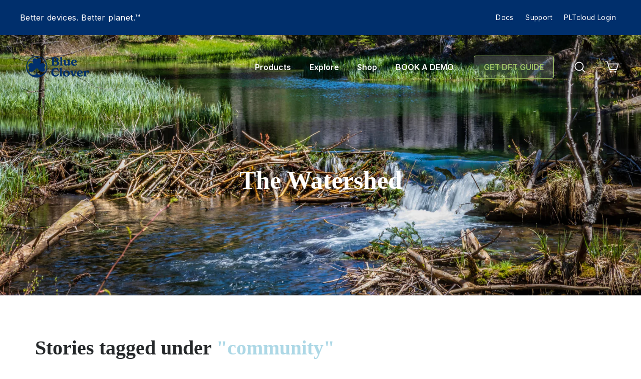

--- FILE ---
content_type: text/css
request_url: https://bcdevices.com/cdn/shop/t/38/assets/UBS-V0.1.css?v=7984931828493854621749705848
body_size: 5377
content:
body h1,.h1,h2,.h2,h3,.h3{font-family:inter;font-weight:700}.template-blog .section-header h1.section-header__title{padding-top:30px}.footer__newsletter-input{padding:10px 45px 10px 20px!important}.production-line-tool-300 .space-plt-300 .main-plt{max-width:1200px;margin:0 auto}#shopify-section-footer-promotions{border-bottom:0}.footer__newsletter-input:focus{border:0;border-bottom:none!important}.production-line-tool .block-main-div.worksec-sh.worksection-new2 .custom-content,.production-line-tool .block-main-div.worksec-sh.worksection-new3 .custom-content{margin-left:0}.production-line-tool.template-page.paywhirl-theme-custom .bcd-title-i3{line-height:30px}.production-line-tool .block-main-div.worksec-sh.worksection-new1 div.rte-setting.text-spacing a.text-link{padding-top:50px;position:relative;display:inline-block}.production-line-tool .block-main-div.worksec-sh.worksection-new1 div.rte-setting.text-spacing a.text-link:after{background:url(/cdn/shop/t/16/assets/right.svg);position:absolute;content:"";height:23px;width:20px;bottom:0;display:inline-block;text-decoration:none;background-repeat:no-repeat;left:100%;border:0}.in-circuit-tester header.section-header h1.section-header__title,.flash-test-kits header.section-header h1.section-header__title{padding-top:80px}.production-line-tool .block-main-div.worksec-sh.worksection-new1{padding-top:30px}.worksection-new5 .custom__item.one-whole{padding-top:90px;padding-bottom:30px}.production-line-tool .index-section{margin:0 auto!important}.production-line-tool-300 a.cs-shop{display:none}.production-line-tool-300 .sub-header p.text-align{font-size:32px!important;font-weight:700}.production-line-tool-300 .sub-header p,.production-line-tool-300 .sub-header a,.production-line-tool-300 .sub-header span{font-size:20px;padding-top:20px;text-align:center;display:block}.plt-300-old .sub-header a{color:#6787b7}.plt-300-old .sub-header p.text-align{font-size:32px!important;font-weight:bolder;padding:20px 0}.precision-cable-assembly-1 .pcb-assembly-ss .container-ss{margin:0 auto;max-width:1140px;padding:0 15px}.precision-cable-assembly-1 .left-content-text h2{font-size:50px;font-family:FreigTexProBold;line-height:60px}.worksection-new1 .grid__item .bcd-title-i2{font-size:32px;font-family:Inter}.template-product .product-single__meta .product-single__description.rte p{font-family:Inter-Regular}.precision-cable-assembly .block-main-div.worksec-sh.worksection-new1 .custom__item .custom__item-inner .btn{margin-top:30px}.precision-cable-assembly a.text-link{color:#fff}.precision-cable-assembly-1 p{font-size:18px}.precision-cable-assembly-1 p.font-bold{font-family:Inter;padding-top:20px;font-weight:700;padding-bottom:20px}.precision-cable-assembly-1 .over-header{display:none}.precision-cable-assembly-1 .pcb-assembly-ss{padding:80px 0;margin:0 40px;border-radius:10px}.precision-cable-assembly-1 .pcb-assembly-ss .container-ss .grid div.content-image{text-align:right}.precision-cable-assembly-1 .pcb-assembly-ss .container-ss .grid{display:flex;align-items:center}.precision-cable-assembly-1 .pcb-assembly-ss .container-ss .grid div{width:50%}.page-content.pcb-assembley-page h1.section-header__title,.page-content.pcb-assembley-page .section-header{display:none}.pcb-assembley-page{padding-top:0}.pcb-assembley-page nav.breadcrumbs{padding:5px 20px 0;margin:0!important}div#shopify-section-Page-Contact-Us .feature-row__item.feature-row__text.feature-row__text--right p.h3{font-size:50px;margin-bottom:0;font-family:FreigTexProBold!important}.page-content.contact-us-page{padding-top:0}div#shopify-section-Page-Contact-Us .feature-row__item.feature-row__text.feature-row__text--right .featured-row__subtext p{font-size:16px;display:none;line-height:24px}.form-vertical input,.form-vertical select,.form-vertical textarea{border-radius:5px;border-color:#e0dbbf!important;margin-bottom:20px}.form-vertical label{font-family:Inter!important;font-size:15px;letter-spacing:0;font-weight:500;text-transform:capitalize}.form-vertical input:active,.form-vertical input:focus,.form-vertical select:active,.form-vertical select:focus,.form-vertical textarea:active,.form-vertical textarea:focus{border-color:#9dc166!important}.contact-us-page .shopify-section .upper-page-block{border-bottom:1px solid #000000}.contact-us-page .form-vertical .contact-form button.btn{font-size:15px}#shopify-section-footer-promotions div.rte-setting.text-spacing p{white-space:pre-wrap;word-break:break-all}.contact-us-page-bottom-main .page-width.text-center .grid__item{font-family:Inter}.contact-us-page-bottom-main .page-width.text-center p.h2.text-{font-weight:600}.contact-us-page-bottom-main a.blue-font-color{color:#6787b7;border-bottom:2px solid #6787bd!important;font-weight:600}form#contact_form span.red-required{color:red}.contact-us-page-bottom-main span.dark-font-color b.blue-font-color{font-weight:400!important}.contact-us-page-bottom-main span.dark-font-color b.blue-font-color,.rte.dark-font-color span.dark-font-color,.contact-us-page-bottom-main .page-width.text-center .rte.dark-font-color p{color:#757575}span.dark-font-color{line-height:unset!important}.breadcrumbs{margin:2em 0 1em!important}.breadcrumbs__list:last-child a.breadcrumbs__link{color:#000}.breadcrumbs__item:nth-child(1) a{color:#6787b7!important}.breadcrumbs__item a{color:#6787b7;font-size:14px;text-decoration:none}.breadcrumbs__list .breadcrumbs__item:not(:last-child):after{height:.5em;color:#6787b7;margin-right:.6em;width:.5em}.product__photos.product__photos--below .product__thumb-item.slick-current{border-color:#eceadb!important;border-width:2px;border-radius:5px}.product-single__meta .product-single__title{font-size:32px;font-family:Inter!important}.product-single__meta .product__price{color:#9dc166;font-size:24px;font-family:Inter-Regular}.product-single__meta ul.tabs{display:none}.product-single__meta .product-single__description{text-align:left;font-size:18px}.product-single__meta hr.hr--medium{display:none}.medium-up--one-half .product-single__description p:nth-last-child(1),.elementor-tab-content.elementor-clearfix.elementor-active span{color:#757575;font-style:italic}.medium-up--one-half .product-single__description p:nth-last-child(1) br,.elementor-tab-content.elementor-clearfix.elementor-active br{display:none}.product-single__meta{position:relative}.medium-up--one-half .product-single__description p span,.elementor-tab-content.elementor-clearfix.elementor-active span{text-decoration:none!important}.add-on-main{display:block!important}.add-on-product-image,.add-on-product-image img{border-radius:10px}.add-on-main .add-on-items{margin:15px 0;border:2px solid #ECEADB;border-radius:10px}.grid-product__content{position:relative;padding:15px;border-radius:10px;border:2px solid #ECEADB;text-align:left}.mcu-trgets-achives .images-over-alsh{max-width:85%;margin:0 auto 50px}.mcu-trgets-achives h2.text-sh{font-size:30px;font-family:Inter;padding-bottom:30px;letter-spacing:0px}.mcu-trgets-achives .images-over-alsh .each-sh-images .image-content-sh img{width:200px;object-fit:contain;height:70px;margin-bottom:10px}.mcu-trgets-achives .images-over-alsh .each-sh-images .image-content-sh{max-width:24%!important;margin-bottom:30px;width:100%;display:inline-block}.production-line-tool div#plt-spec,.production-line-tool div#plt-spec .custom-content{margin:0!important;flex-wrap:nowrap;padding:10px 0!important}.worksection-new8{display:none}.production-line-tooldiv#plt-spec .custom-content .custom__item{border-radius:10px!important;max-width:100%!important;width:47%!important;padding:50px!important}.bc-text-svg .custom-content .custom__item-inner .bcd-p{text-align:center;font-size:18px!important;line-height:1.5em}.production-line-tool div#plt-spec:nth-child(1){padding-bottom:90px!important;padding-top:10px!important}.bc-text-svg .custom-content{padding:30px 0 40px}.block-main-div .bcd-title-i2{font-size:28px;margin-top:35px;margin-bottom:24px!important;font-family:inter!important;letter-spacing:0px}.plt-custom-page .page-content-main.bcd-title-i2{font-size:34px}.block-main-div ul li{font-size:18px;padding:10px 0;line-height:40px;font-family:Inter;letter-spacing:0px}.block-main-div .custom-content p.bcd-p{font-size:18px!important;line-height:30px}.worksection-new4{padding-top:50px}.production-line-tool .rte #plt-spec{background-color:#f9f8f3;padding-top:90px!important}.worksection-new7 .index-section{padding:20px}.plt-cloud-menu .context-sh p.text-sh{font-size:20px;margin:0 auto;max-width:85%}.pltcloud-subscription .main-content .page-width.ss-conte{padding-bottom:0;padding-top:0}.pltcloud-subscription h1.section-header__title{font-size:50px}.classification-context .mentioned-card img{width:50px}.plt-cloud-menu h3.text-sh{font-size:32px;padding-top:60px}.classification-context .mentioned-card{padding:38px;border-radius:10px;background:#fff}.classification-context .mentioned-card h3{font-size:24px;margin:0;padding:15px 0}.classification-context .mentioned-card p{font-size:18px}.classification-context .d-flex-cont{display:flex;gap:22px}.text-sh{text-align:center}.steps-mention .tab button{width:100%}.steps-mention .tab button.active:hover{background-color:#6787b7!important}.freig{font-family:FreigTexProBold;letter-spacing:normal}.customise-standaard .mid-card-50 ul li:before{position:absolute;content:"";background:#000;width:6px;height:6px;border-radius:50%;left:0;top:45%}.steps-mention .tabcontent .right-content-text i{color:#757575}.steps-mention .tab{max-width:84%;margin:50px auto 0;overflow:hidden;border:1px solid #6787B7;border-radius:6px;height:50px;display:flex;justify-content:space-around}.steps-mention .tab button.active{background-color:#6787b7;color:#fff}.systamic-term .mid-card-50{height:95%}.customise-standaard .systamic-term .mid-card-50 p span{font-size:18px;padding-top:15px;display:inline-block;color:#757575;font-style:italic}.customise-standaard .mid-card-50 ul li{line-height:40px;font-size:18px;position:relative;padding-left:25px;font-family:Inter!important;letter-spacing:normal}.customise-standaard .mid-card-50 ul{padding-top:15px;list-style:none;margin:0}.customise-standaard .mid-card-50{background:#fff;border-radius:10px;margin:20px 0;padding:50px}.customise-standaard .mid-card-50 p{font-size:18px;padding:10px 10px 10px 0}.customise-standaard .mid-card-50 h3{font-size:24px;margin-bottom:0;padding-top:15px;font-family:Inter!important;font-weight:700}.customise-standaard .mid-card-50 span img{display:inline-block;width:60px}.customise-standaard .page-block{display:flex;gap:20px;justify-content:space-around}.steps-mention .d-flex{display:flex;align-items:center;justify-content:space-between}.steps-mention .tabcontent{padding:70px 0 0}.steps-mention .tabcontent .left-image{max-width:40%!important;width:100%;padding-left:25px}.steps-mention .tabcontent .right-content-text{max-width:50%;width:100%;font-size:18px}.ICT-detail .our-content p{font-size:20px;line-height:1.5em;padding-top:40px}section.customise-standaard,.classification-context{background:#f9f8f3}@media (min-width:1400px){.firmware-development .index-section.bc-text-svg .block-main-div.worksec-sh.worksection-new1{max-width:1200px;margin:0 auto}.transition-body .blog-template-main-div .background-media-text__aligner.background-media-text--left{margin:0 auto!important;max-width:1200px}}@media (min-width:1024px){.page-blocks-container.upper-page-block .form-vertical form#contact_form button.btn{width:200px;float:right}.bottom-blocks-main-bottomm{display:flex;max-width:70%!important;width:100%}.index-section .form-vertical form.contact-form{padding-top:18%}}@media (max-width:1100px){.pltcloud-subscription h1.section-header__title{font-size:36px}.classification-context .mentioned-card h3{font-size:20px}}@media (max-width:991px){.classification-context .mentioned-card{padding:28px}}@media (max-width:920px){.classification-context .d-flex-cont{flex-direction:column}}@media (max-width:850px){.plt-cloud-menu .context-sh p.text-sh{font-size:18px;max-width:100%}.plt-cloud-menu h3.text-sh{font-size:25px}.customise-standaard .mid-card-50 h3{font-size:19px}.block-main-div ul li{font-size:16px;padding:0}.production-line-tool div#plt-spec .custom-content .custom__item{padding:30px!important}.block-main-div .custom-content p.bcd-p,.bc-text-svg .custom-content .custom__item-inner .bcd-p{font-size:16px!important}.block-main-div ul li{line-height:25px}.ICT-detail .our-content p{font-size:18px}.customise-standaard .mid-card-50{padding:33px}.customise-standaard .mid-card-50 p{font-size:16px}.customise-standaard .mid-card-50 ul li{line-height:20px;font-size:16px}.steps-mention .tab button{font-size:16px}.steps-mention .tabcontent .right-content-text{font-size:15px}.production-line-tool div#plt-spec .custom-content .custom__item .bcd-title-i3{font-size:18px;margin-bottom:0;line-height:25px}}@media (max-width:720px){.production-line-tool div#plt-spec .custom-content .custom__item .bcd-title-i3{font-size:18px}.ICT-detail .our-content p{font-size:18px;padding:0 25px}.customise-standaard .page-block{flex-direction:column;gap:0}.systamic-term .mid-card-50{margin:0}.steps-mention .tab{max-width:100%}}@media (max-width:767px){.worksection-new1 img.lazyloaded{width:70%;margin:0 auto}.worksection-new5 .custom__item{padding-left:20px!important}.worksection-new1 .image-wrap.text-spacing{padding-bottom:58%!important}.mcu-trgets-achives .images-over-alsh{max-width:100%}.mcu-trgets-achives .images-over-alsh .each-sh-images .image-content-sh img{width:140px}.production-line-tool .bcd-header{font-size:40px}.sustainability h2.h1.hero__title .animation-contents{font-family:Inter;font-style:normal;font-weight:800;font-size:18px}.sustainability .hero__subtitle .animation-contents{margin:0}.sustainability .hero__subtitle .animation-cropper{display:block}.sustainability .hero__subtitle .animation-contents{font-family:FreightText Pro!important;font-style:normal;font-weight:700;font-size:30px!important;line-height:initial}div#see-plans{padding-top:30px}div#see-plans .table-text td{width:100px;min-width:100px}.box-text{background:#edf3e1;border-radius:5px;width:127px;padding:20px;margin:0;font-family:Inter!important;font-style:normal;font-weight:500;font-size:13px}}@media (max-width:620px){.steps-mention .tab button{font-size:13px}.grid__suffer h2.text-sh.freig{font-size:30px}}@media (max-width:576px){.our-content.text-sh img{width:44%!important}.production-line-tool div#plt-spec,.production-line-tool div#plt-spec .custom-content{margin:0!important;flex-direction:column}.production-line-tool div#plt-spec .custom-content .custom__item{width:100%!important;margin-bottom:20px!important}section.plt-cloud-menu img{width:70%}.plt-cloud-menu h3.text-sh{font-size:20px}.pltcloud-subscription h1.section-header__title{font-size:24px}.worksection-new1 .rte-setting.text-spacing{padding:0}}@media (max-width:480px){div#shopify-section-footer-promotions.shopify-section.index-section--footer h3{font-size:29px}.mcu-trgets-achives .images-over-alsh .each-sh-images .image-content-sh{max-width:32%!important}.mcu-trgets-achives .images-over-alsh .each-sh-images{text-align:center}.production-line-tool .bcd-header{font-size:29px}.worksection-new1 .grid__item .bcd-title-i2{font-size:26px}.worksection-new1 .rte-setting.text-spacing p,.plt-cloud-menu .context-sh p.text-sh{font-size:16px}.steps-mention .d-flex{flex-direction:column}.steps-mention .tabcontent .left-image,.steps-mention .tabcontent .right-content-text{max-width:100%!important;padding:0}.steps-mention .tabcontent .left-image{text-align:center;margin:0 auto}.steps-mention .tab{height:85px}.steps-mention .tab button{font-size:15px}.ICT-detail .our-content p{font-size:16px}.grid__suffer h2.text-sh.freig{font-size:28px}.worksection-new5{padding-left:20px;padding-right:20px}.worksection-new5 .page-full,.worksection-new5 .page-width{padding:0}}@media (max-width:420px){.steps-mention .tab button{font-size:14px}.bcd-p{font-size:17px}.worksection-new1 .grid__item .bcd-title-i2{font-size:22px}}@media only screen and (min-width:1200px){body .site-nav__dropdown.megamenu.text-center{max-width:1100px!important;min-width:1100px!important}}@media only screen and (min-width:769px){ul.dropdown-data a{font-family:Inter;font-style:normal;font-weight:600;font-size:14px;color:#6787b7!important}.all-product a{border-bottom:2px solid #6787B7!important;padding-bottom:3px}.site-nav__dropdown.megamenu:before{left:-135px!important}ul.site-nav__dropdown.text-left{border-radius:10px}ul.site-nav__dropdown.text-left{border-radius:10px;margin-left:-80%}ul.site-nav__dropdown.text-left:before{position:absolute;content:"";width:0;left:0;right:0;margin:0 auto;top:-25px;height:0;border-left:20px solid transparent;border-right:20px solid transparent;border-bottom:25px solid #fff}ul.site-nav__dropdown.text-left{margin-top:25px}ul.site-nav__dropdown.text-left a{font-family:Inter;font-style:normal;font-weight:600;font-size:15px;line-height:100%;color:#6787b7;padding:13px 25px}ul.site-nav__dropdown.text-left{padding-top:20px;padding-bottom:20px;min-width:250px}.site-nav__item{position:relative;display:inline-block;margin:0}}img.pltcloud{width:100%}.tab button{font-family:Inter!important;font-weight:500;letter-spacing:normal}p.plt--header{font-family:Inter!important;font-style:normal;font-weight:700;font-size:32px;color:#292929}p.pltcloud-price{color:#9dc166;font-family:Inter;font-style:normal;font-weight:500;font-size:24px;letter-spacing:0}p.plt-text{font-family:Inter;font-style:normal;font-weight:400;font-size:18px;letter-spacing:0}a.plt-more.text-link{font-family:Inter;font-style:normal;font-weight:600;font-size:18px;letter-spacing:0;color:#6787b7}a.plt-more.text-link svg{position:relative;top:5px;margin-left:6px}.plt-cloud .tab button{width:100%;font-family:Inter;font-style:normal;font-weight:500;font-size:20px}.plt-cloud .tab button.active{background-color:#c9e0a6;color:#000}.plt-cloud .tab button.active:hover{background-color:#c9e0a6!important}.plt-cloud .tab{max-width:600px;margin:0 auto;overflow:hidden;border:2px solid #C9E0A6;border-radius:6px;height:50px;display:flex;justify-content:space-around}.table-text table{border-collapse:collapse;border-spacing:0}.table-text .table>thead>tr>th{vertical-align:bottom;border-bottom:2px solid #000}.table-text tr td{padding-top:30px;padding-bottom:30px;border-top:1px solid #ddd}.table-text thead th{border-top:0!important;font-family:Inter;font-style:normal;font-weight:700;font-size:28px}.box-text{background:#edf3e1;border-radius:5px;width:190px;padding:20px;margin:0;font-family:Inter!important;font-style:normal;font-weight:600;font-size:16px}.price-anual{color:#9dc166;font-family:Inter;font-style:normal;font-weight:600;font-size:32px}.table-text button.btn{width:100%}.table-text td{width:300px;min-width:300px}.table-text tr td:first-child{color:#757575}.member-ship{background-color:#f9f8f3}.plt-text-box .custom-content{margin:0}.plt-text-box{padding-bottom:40px}.responsive-table{overflow:auto}.table-text{background-color:#fff;padding:10px 30px;border-radius:10px}.sust-slider .heading-1,.sust-slider .heading-2{font-size:40px}.sust-slider .slide-box{max-width:840px;border-radius:10px;padding:60px 80px 50px}.sust-slider .slide-footer{font-size:56px;padding-bottom:40px}.sustainability .sust-slider{padding:150px 50px}div#shopify-section-about .shopify-section{margin-top:190px}div#shopify-section-about .shopify-section .custom__item.small--one-whole.one-half.align--center:nth-child(1){padding-left:0}.shop-this{text-align:right;margin-bottom:25px}body #bcd-about{margin-top:-120px}div#shopify-section-about .index-section>.page-width{padding-left:0;padding-right:0}div#shopify-section-about .index-section>.page-width .custom-content{margin:0}div#shopify-section-about .index-section [data-section-type=featured-content-section]>div{padding-left:0!important}.custom__item.small--one-whole.one-half.align--center{margin-bottom:0}.worksection-new4 .shopify-section{padding-top:100px!important;padding-bottom:100px!important;margin:0}.worksection-new4 .custom__item.small--one-whole.one-half.align--top-middle:nth-child(1){padding-left:0}.worksection-new4 .custom-content{margin:0}.overview .worksection-new5 .custom__item.one-whole{padding-top:0;padding-bottom:90px;padding-left:0}.overview .worksection-new5 .shopify-section{margin:0!important}.timeline h3{font-family:FreightText Pro!important;font-style:normal;font-weight:700;font-size:50px;text-align:center;margin-bottom:50px}.timeline .card img{width:100%}.timeline{padding-top:50px;padding-bottom:50px}.timeline--main .card{background:#f9f8f3;border-radius:0 0 5px 5px}.timeline--main .timeline-text{padding:15px;text-align:center}.timeline-text h4{font-family:Inter;font-style:normal;font-weight:700;font-size:20px;color:#292929;letter-spacing:normal;margin-bottom:6px}.timeline-text p{font-family:Inter!important;font-style:normal;font-weight:400;font-size:16px;padding-left:15px;padding-right:15px;margin:0}.timeline--main .slick-track{display:flex;display:grid;grid-auto-flow:column}.card.slick-slide{margin-right:15px}.timeline--main .slick-slider{margin:0 -15px}.in-circuit-tester nav.breadcrumbs{display:none}.in-circuit-tester div#shopify-section-page-in-ict-tester .page-width.page-content{padding-top:40px!important}.production-line-tool .custom-product-plt .shop-this{padding-top:15px}.flash-test-kits div#shopify-section-page-kits .page-width.page-content,.pltcloud-subscription .shop-this{padding-top:40px}.pltcloud-subscription nav.breadcrumbs,.pltcloud-subscription nav.breadcrumbs+.grid{display:none}@media only screen and (max-width:600px){.sust-slider .slide-box{padding:50px 30px!important}.slide-footer{font-size:30px!important;margin-top:95px!important}.sustainability .sust-slider{padding:150px 20px!important}.sust-slider .heading-1,.sust-slider .heading-2{font-size:30px!important}.sust-slider .sub-headin-2,.sust-slider .sub-headin-1{font-size:20px!important}.worksec-sh .rte>div{padding-left:20px!important;padding-right:20px!important}body .worksection-new5 .shopify-section{padding-left:0!important}.overview .block-main-div.worksec-sh.worksection-new5{padding:0}body.overview .worksection-new4 div[data-section-type=featured-content-section]>div{padding-left:0!important;padding-right:0!important}body.overview #bcd-about{margin-top:0!important;position:relative!important}.overview div#shopify-section-about .shopify-section{margin-top:30px}.overview div#shopify-section-about .page-blocks-container+.page-width{padding:0!important}.overview .worksection-new4 .shopify-section{padding-top:100px!important;padding-bottom:30px!important;margin:0}.home_blog .grid__item.aos-init.aos-animate .grid .grid__item.small--one-third{width:100%;padding-top:15px}}@media only screen and (min-width:601px) and (max-width:769px){body.overview .worksection-new4 div[data-section-type=featured-content-section]>div{padding-left:0!important;padding-right:0!important}body.overview #bcd-about{margin-top:0!important;position:relative!important}.overview div#shopify-section-about .shopify-section{margin-top:30px}.overview div#shopify-section-about .page-blocks-container+.page-width{padding:0!important}.overview .worksection-new4 .shopify-section{padding-top:100px!important;padding-bottom:30px!important;margin:0}}.press-media .sub-text.text-center{font-family:Inter;font-style:normal;font-weight:400;font-size:18px;max-width:600px;margin:17px auto auto}.img-text-box .page-width.custom-content{margin:auto}.left-box{padding-left:0}.more-link1 svg{transform:rotate(45deg)}.img-text-box .bcd-header1{font-size:20px;margin:0;color:#292929;font-family:Inter!important}.img-text-box .bcd-p{font-size:18px}.list-box .page-width.custom-content{margin:auto}.list-heading{font-family:Inter;font-style:normal;font-weight:700;font-size:28px}.list-box{padding-top:70px;padding-bottom:70px}.list-row{width:100%}.list-col{padding-top:30px;padding-bottom:30px;border-bottom:1px solid #ECEADB}.list-date{font-family:Inter!important;font-style:normal;font-weight:600;font-size:16px;color:#6787b7;letter-spacing:normal}.list-text{font-family:Inter!important;font-style:normal;font-weight:600;font-size:20px;letter-spacing:normal;padding-top:8px}.sub-form{width:100%;padding:70px 50px;text-align:center;background-size:cover;border-radius:10px}.sub-box .page-width.custom-content{margin:auto}.sub-heading1{font-family:FreightText Pro;font-style:normal;font-weight:700;font-size:40px;color:#fff}.sub-heading2{font-family:Inter;font-style:normal;font-weight:400;font-size:18px;color:#fff}.sub-box{padding-bottom:70px}p.brand-text{font-family:Inter;font-style:normal;font-weight:700;font-size:28px}.sub-form .footer__newsletter{justify-content:center}.sub-box .footer__logo{display:none}.sub-box .footer__item-padding{padding-top:40px;max-width:420px;margin:auto;padding-bottom:10px}.sub-box .footer__item-padding hr.hr--large{margin:0}@media only screen and (min-width:768px){.sustainability h2.h1.hero__title .animation-contents{font-family:Inter;font-style:normal;font-weight:800;font-size:24px;color:#fff}.sustainability .hero__subtitle .animation-contents{margin:0}.sustainability .hero__subtitle .animation-cropper{display:block}.sustainability .hero__subtitle .animation-contents{font-family:FreightText Pro!important;font-style:normal;font-weight:700;font-size:50px!important;line-height:initial}}.timeline--main .card img{max-height:124px;min-height:165px;border-radius:5px 5px 0 00px;object-fit:cover}.card.no--image{display:flex!important;align-items:center}.timeline--main .slick-arrow path{fill:#6787b7!important}.timeline--main .slick-arrow .icon{width:20px;height:16px;margin:auto}.timeline--main button#prevArrowTemplate{background-color:#fff!important;box-shadow:0 0 3px #ccc;margin-left:-85px;height:50px;width:50px;text-align:center;border-radius:50%}.timeline--main button#nextArrowTemplate{background-color:#fff!important;box-shadow:0 0 3px #ccc;margin-right:-85px;height:50px;width:50px;text-align:center;border-radius:50%}.sustainability .slick-arrow path{fill:#292929!important}.sustainability .slick-arrow .icon{width:20px;height:16px;margin:auto}.sustainability button#prevArrowTemplate{background-color:#fff!important;box-shadow:0 0 3px #ccc;margin-left:20px;height:50px;width:50px;text-align:center;border-radius:50%}.sustainability button#nextArrowTemplate{background-color:#fff!important;box-shadow:0 0 3px #ccc;margin-right:20px;height:50px;width:50px;text-align:center;border-radius:50%}.page-width.product--bread{display:flex;justify-content:space-between;align-items:baseline}.press-media .sub-box .page-width.custom-content{display:block;padding:0 40px}.press-media .sub-box button.footer__newsletter-btn.btn{width:65px!important;padding-left:15px!important;padding-right:15px!important;min-width:50px!important}div#shopify-section-footer-promotions.shopify-section.index-section--footer h3{line-height:60px}.sub-box{clear:both}.latesst---stiry .page-width.custom-content{margin:auto;padding-bottom:50px}.latesst---stiry .grid__item.medium-4.aos-init.aos-animate{padding-left:0}.latesst---stiry .grid__item.small--one-third{padding:0}.main__bottom__blog{display:flex;gap:20px;margin:0}.latesst---stiry .grid__item.small--two-thirds{padding:0}.latest--stories .grid{height:100%}.latesst---stiry .grid__item.small--two-thirds{padding:0;height:100%;float:unset}.latesst---stiry .article__title{font-size:20px;font-weight:700;line-height:24px;height:80%;display:inherit}.latesst---stiry .article__date{font-family:Inter;font-style:normal;font-weight:600;font-size:14px}.latesst---stiry .article__grid-meta{height:100%}.latesst---stiry .latest--stories h2.section-header__title{border-bottom:0px solid #292929;padding-bottom:0;font-family:Inter!important;font-style:normal;font-weight:700;font-size:28px;letter-spacing:normal}.index-section.latesst---stiry{padding-bottom:40px}.video.sh-collapse-videos{margin-bottom:75px!important}.video.sh-collapse-videos{position:relative}.video.sh-collapse-videos:after{content:"";display:block;height:100%;width:100%;z-index:99;position:absolute;top:0;border-radius:10px}.play-icon,.pause-icon{z-index:999;position:absolute;width:100px;height:100px;left:50%;top:50%;transform:translate(-50%,-50%);cursor:pointer;background-size:100% 100%}.production-line-tool-300 #plt-spec{background-color:#f9f8f3;padding:35px 0 0!important}.production-line-tool-300 div#plt-spec .custom-content{margin:0}.production-line-tool-300 ul.bcd-p li{width:33.33%}.production-line-tool-300 div#plt-spec .bcd-title-i3{line-height:initial}.production-line-tool-300 div#plt-spec .custom-content{margin:0;flex-wrap:initial;gap:35px}.production-line-tool-300 .custom__item.small--one-whole.one-half.align--top-middle{max-width:100%!important;width:100%;padding:45px!important;background-position:28px 30px!important}ul.bcd-p{display:flex;flex-wrap:wrap}ul.bcd-p li{width:33.33%}.production-line-tool-300 .space-ptl{width:50%}.space-ptl{background-color:#fff;border-radius:15px}.space-plt-300{padding-top:55px;padding-bottom:90px;background-color:#f9f8f3}button.left-button{font-family:inter!important;font-size:16px!important;font-weight:600!important}.qa-headings-left-side-main .left-side-heading{font-weight:500!important;letter-spacing:0px}.pcb-page .text-left-side-main h2{letter-spacing:0}.template-blog a.article__title{color:#292929}.template-blog header.section-header h1.section-header__title{font-weight:700;color:#292929}.template-blog .background-media-text__text p.h3{letter-spacing:0}.pagination .page{font-family:inter!important}.latesst---stiry .article__title{font-family:Inter!important;font-weight:700}.header-wrapper .header-item.header-item--icons{-webkit-box-flex:0 0 134px;-ms-flex:0 0 134px;flex:0 0 134px}li.site-nav__item.site-nav__expanded-item.site-nav--has-dropdown:nth-child(1)>.site-nav__dropdown.megamenu:before{left:-205px!important}.home_blog .grid__item.aos-init.aos-animate .grid{background-color:#fff}.home_blog .grid__item.aos-init.aos-animate .grid .grid__item.small--one-third,.home_blog .grid__item.aos-init.aos-animate .grid .grid__item.small--two-thirds,.site-footer .fd.grid__item[data-type=newsletter]{padding-left:0}#BackToTop{display:none}.template-index .custom__item.small--one-whole.one-third.align--center.main-4{width:38%}.worksection-new3 .custom__item.small--one-whole.one-half.align--center:nth-child(2){padding-left:80px}.worksection-new4 .custom__item.small--one-whole.one-half.align--top-middle:nth-child(2){padding-left:75px}.worksection-new5 .shopify-section{margin:0!important}.block-main-div.worksec-sh.worksection-new5{margin-top:0!important}.block-main-div.worksec-sh.worksection-new4{margin-top:50px!important}.sustainability .worksection-new4 .custom__item.small--one-whole.one-half.align--center:nth-child(1){padding-left:0}.sustainability .worksection-new6 .page-width{padding:0}.sustainability .worksection-new5 .custom__item.small--one-whole.one-half.align--center:nth-child(2) .rte>div{padding-left:20px!important}.sustainability .worksection-new6 .custom__item.small--one-whole.one-half.align--center:nth-child(2) .image-wrap{max-width:100%!important;width:100%!important;height:auto!important;padding-left:10px!important}.blog-template-main-div .grid.grid--uniform.blog-main-grid.page-width.page-content{padding-left:20px!important;padding-right:20px!important}.template-article .grid__item.medium-4.aos-init.aos-animate{width:25%}.overview .worksection-new3 .custom__item.small--one-whole.one-half.align--center:nth-child(2){padding-left:0}.overview .block-main-div.worksec-sh.worksection-new3{padding-top:35px}.pltcloud .plt-cloud-menu h3.text-sh{padding-top:0}.pltcloud-subscription .page-width.page-content.ss-conte{display:flex;width:100%;justify-content:space-between}.pltcloud-subscription .shop-this{padding-top:30px;order:2}.btn,html body div a.btn{font-size:16px!important;font-weight:500px!important}div#video--main-id{margin-top:50px}.precision-cable-assembly #bcd-services1 li{padding-left:45px;padding-right:45px;min-width:240px}img.video-img{border-radius:10px}html .precision-cable-assembly .bc-text-svg .block-main-div.worksec-sh.worksection-new6,html .precision-cable-assembly div#video--main-id{margin-top:-30px!important;margin-bottom:30px!important}li.site-nav__item.site-nav__expanded-item.site-nav--has-dropdown:nth-child(2) ul.site-nav__dropdown{margin-left:-75px}.plt-video{border-radius:10px}@media only screen and (min-width:1024px) and (max-width:1200px){html body .site-nav__dropdown.megamenu.text-center{max-width:955px!important;min-width:auto!important;width:100vw!important;margin-left:-230px}li.site-nav__item.site-nav__expanded-item.site-nav--has-dropdown.site-nav--is-megamenu:nth-child(1){position:relative}html body li.site-nav__item.site-nav__expanded-item.site-nav--has-dropdown:nth-child(1)>.site-nav__dropdown.megamenu:before{left:-395px!important}}p.see-full-priodct a{font-family:Inter;font-weight:600;font-size:18px;color:#6787b7;position:relative;display:inline-block!important;padding-right:6px}p.see-full-priodct a:after{background:url(/cdn/shop/t/16/assets/right.svg);position:absolute;content:"";height:23px;width:20px;bottom:1px;display:inline-block;text-decoration:none;background-repeat:no-repeat;left:100%;border:0}p.see-full-priodct a:hover{color:#6787b7}a.plt-more.text-link1{border-bottom:2px solid #6787B7;text-decoration:none;padding-bottom:3px}
/*# sourceMappingURL=/cdn/shop/t/38/assets/UBS-V0.1.css.map?v=7984931828493854621749705848 */


--- FILE ---
content_type: text/css
request_url: https://bcdevices.com/cdn/shop/t/38/assets/UBS.css?v=139532922569062012291749710466
body_size: 11674
content:
/** Shopify CDN: Minification failed

Line 8:0 All "@import" rules must come first

**/
@font-face {font-family: "FreightTextProBold-Regular"; src: url("//db.onlinewebfonts.com/t/4ae08f55a78ee3ca8d00157cc2636262.eot"); src: url("//db.onlinewebfonts.com/t/4ae08f55a78ee3ca8d00157cc2636262.eot?#iefix") format("embedded-opentype"), url("//db.onlinewebfonts.com/t/4ae08f55a78ee3ca8d00157cc2636262.woff2") format("woff2"), url("//db.onlinewebfonts.com/t/4ae08f55a78ee3ca8d00157cc2636262.woff") format("woff"), url("//db.onlinewebfonts.com/t/4ae08f55a78ee3ca8d00157cc2636262.ttf") format("truetype"), url("//db.onlinewebfonts.com/t/4ae08f55a78ee3ca8d00157cc2636262.svg#FreightTextProBold-Regular") format("svg"); }
/* inter font */
@import url('https://fonts.googleapis.com/css2?family=Inter:wght@100;200;300;400;500;600;700;800&display=swap');
.pcb-assembly .grid__item.medium-up--three-quarters.medium-up--push-one-eighth.pcba-page{padding:0;
padding-right: 0 !important;}
.production-line-tool .page-width.page-content.ss-conte {
    padding-bottom: 40px;
} 
.pcb-assembly .pcb-page .index-section .page-width {
    max-width: 1140px;
}

.flash-test-kits header.section-header h1.section-header__title, .in-circuit-tester header.section-header h1.section-header__title {
    padding-top: 60px;
}
li.site-nav__item.site-nav__expanded-item.site-nav--has-dropdown:nth-child(1)>.site-nav__dropdown.megamenu:before {
    left: -190px!important;
}
.template-index  #shopify-section-1619500551831b29e1 div.grid.grid--uniform.grid--flush-bottom, .template-index  #shopify-section-161950095436382176 div.grid.grid--uniform.grid--flush-bottom {
    display: flex;
    justify-content: center;
}

.template-blog .image-wrap:not(.nav-image) {
    padding-top: 85%;
    height: 0;
    background-size: cover;
    max-width: 100% !important;
    width: 100% !important;
    background-position: center;
   
    position: relative;
}
.template-blog .image-wrap:not(.nav-image) .grid__image-ratio{
position:  absolute;
   top: 0;
   left: 0;
   bottom: 0;
   right: 0;
   text-align: center;
   font-size: 20px;
   color: white;
}

.production-line-tool.template-page.paywhirl-theme-custom .bcd-title-i3 {
    margin-bottom: 6px;padding-top: 90px!important;    border-radius: 10px !important;
}
.production-line-tool.template-page.paywhirl-theme-custom .block-main-div ul li {

    line-height: 20px;
}

.production-line-tool div#plt-spec .page-width {
    margin-left: auto !IMPORTANT;
    margin-right: AUTO !IMPORTANT;
    max-width: 1140px;
}
.press-media .more-link1 svg {
    transform: rotate(0);
}
.site-nav__dropdown.megamenu.text-center ul.dropdown-data li .all-product {
    display: none;
}
.production-line-tool .block-main-div.worksec-sh.worksection-new1 {
    padding-top: 0;
}
.flash-test-kits .video-text.text-center b {
    margin: 20px 0 !important;
    display: inline-block;
}
.hardware-engineering .worksection-new1 .shopify-section {
    padding-top: 60px !important;
    padding-bottom: 60px !important;
}
.shopify-section{
  
}
footer.site-footer .site-footer__linklist li a{font-size:12px;}
.production-line-tool .custom-content {
    justify-content: center;
}
footer.site-footer .page-width {
    max-width:1140px;
}
 li.site-nav__item.site-nav__expanded-item:nth-child(3) ul.site-nav__dropdown.text-left {
    border-radius: 10px;
    margin-left: -100%;
}
.footer__newsletter input::placeholder {
    color: #757575 ;
}
.section--divider {
    padding-bottom: 0;
}
div#shopify-section-footer-promotions.shopify-section.index-section--footer, footer.site-footer{border:none !important;}
div#shopify-section-footer-promotions.shopify-section.index-section--footer .page-width.footer-promotions {
    border-bottom: 2px solid #1B4E92;
    max-width: 1140px;
    padding-bottom: 80px;
}
.production-line-tool .custom__item.small--one-whole.one-half.align--top-middle {
    padding: 50px!important;
    width: 100%;
    max-width: 46% !important;
}
.footer__newsletter button.footer__newsletter-btn.btn img {
    width: 20px;
    max-width: 30px !important;
}
.footer__item-padding button.footer__newsletter-btn.btn {
    max-width: 50px;
}
.footer__item-padding button.footer__newsletter-btn.btn {
    max-width: 50px;
    width: 100% !important;
    padding: 10px 0 !important;
    min-width: 24px !important;
}
footer.site-footer p.footer__small-text {
    color: #6787B7 !important;
}

.footer__item-padding {
    padding-top: 50px;
}

/* ----------------si five -------------- */
 .sifive-case-study header.section-header {
    margin-bottom: 60px;
} 
.sifive-case-study .text-bottom, .sifive-case-study .image-and-text .images-two, .sifive-case-study .bottom-section {
    margin-top: 50px !important;
    margin-bottom: 50px !important;
    margin: auto;
    max-width: 700px;  
}
.sifive-case-study .bottom-section .text-bottom strong {
    font-size: 18px;
    font-family: 'Inter';
}
.sifive-case-study p{
	font-size:18px;
}
.sifive-case-study .bottom-section .text-bottom p:nth-child(4) {
    font-size: 24px;
    font-style: italic;color:#6787B7;
    margin: 32px 0;
}
.sifive-case-study .images-two div, .sifive-case-study .image--bottom p {
    font-size: 14px;
    padding: 3px 7px;
    font-style: italic;
    color: #757575;
}
.sifive-case-study h3 {
    margin-bottom: 20px !important;
}

/*----service page -----  */
.production-line-tool div#plt-spec {
    clear: both;
    margin: 0 !important; 
}
.pltcloud h1.section-header__title {
    font-size: 50px !important;
    padding-top: 90px;
}
.pltcloud-2 .bcd-header {
    padding-bottom: 30px;
}
.form-vertical label {
    
    font-size: 16px;
}
.template-collection {
font-family:inter;
}
.latesst---stiry .article__title {
    font-family: 'Inter' !important;
}
.pltcloud .shop-this {
    margin-left: auto;
    width: 50%;
    margin-bottom: 0;
}
.pltcloud nav.breadcrumbs {
    text-align: left;
    max-width: 50%;
    margin-top: -26px !important;
}
.product-single__meta .product-single__title{
letter-spacing:0;
}
/* }
.video.sh-collapse-videos {
    width: 1140px;
    margin: 0 auto;
} */
.precision-cable-assembly #bcd-services1 li {
    line-height: 30px;
    list-style: none;
    font-family: 'Inter';
    padding-left: 10%;
    padding-top: 1%;
    padding-right: 10%;
}
.in-circuit-tester .page-width.page-content.grid {
    margin: 0 auto !important;
} 
.steps-mention.plt-cloud button {
    background: #fff;
}
.plt-text-box .custom__item.small--one-whole p.pltcloud-price {
    padding-top: 10px;
}
.plt-text-box .custom__item.small--one-whole p.plt-text {
    padding-top: 20px;
}
.pltcloud-subscription .page-width.page-content.grid {
    margin: 0 auto !important;
}
.pltcloud .breadcrumbs__item:not(:last-child):after {
  left: -5px;
}
.pltcloud .classification-context .mentioned-card {
    padding: 40px;
}
.pltcloud nav.breadcrumbs{
display:block;  
}
.pltcloud header.section-header {
    margin: 0;
} 
.pltcloud .ss-conte {
    padding-bottom: 40px;
}
.pltcloud .classification-context .page-width.page-content {
    padding: 100px 0;
}
.pltcloud .context-sh.page-width.page-content {
    padding-top: 0; padding-bottom:100px;
}
.precision-cable-assembly .worksection-new6 .custom__item.small--one-whole.one-half.align--top-middle {
    padding-right: 30px;
}
.precision-cable-assembly .block-main-div.worksec-sh.worksection-new1 .custom__item .custom__item-inner p.bcd-header {
   padding-right:10px;
}
.precision-cable-assembly .worksection-new4 .custom__item.small--one-whole.one-half.align--top-middle:nth-child(1) {
    padding-right: 30px;
    text-align: justify !important;
}
.precision-cable-assembly .worksection-new2 .custom__item-inner.custom__item-inner--html {
    padding-left: 40px;
}
.precision-cable-assembly .worksection-new3 .custom__item-inner.custom__item-inner--html {
    padding-right: 40px !important;
}
.precision-cable-assembly .worksection-new5 .custom__item.one-whole.align--top-middle{
    padding: 0 !important;
}
.meet-our-mascot .custom__item.small--one-whole .image-wrap img.lazyautosizes.lazyloaded {
    width: 100% !important;
    height: 100% !important;
}
.meet-our-mascot .custom__item.small--one-whole .image-wrap {
       padding: 0!important;
    height: 100%!important;
    margin-left: auto;
    width: 84%!important;
}
.meet-our-mascot .custom-content .custom__item.small--one-whole:nth-child(2) {
    width: 45%;
    margin-left: auto;
}
.table-text tr td {
    padding-top: 30px;
    font-family: 'Inter';
}
.meet-our-mascot .custom-content .custom__item.small--one-whole .custom__item-inner p {
    padding-top: 20px;font-family: 'Inter' !important;
    font-weight: 400;
    font-size: 18px;
}
.meet-our-mascot .custom-content .custom__item.small--one-whole:nth-child(1){
width: 55%;
}

.meet-our-mascot .logo-bar {
      padding-bottom: 90px;
}

.meet-our-mascot .logo-bar__item img.logo-bar__image {
    width: 175px !important;
    margin: 0 !important;
    max-width: 200px !important;
}
.template-blog header.section-header h1.section-header__title {
    padding-bottom: 40px;
}
.production-line-tool .custom__item.small--one-whole.one-half.align--top-middle {
    padding: 50px !important;   
    background-position: 40px 40px !important;
}
.production-line-tool .worksection-new2 div#plt-spec {
    padding-top: 90px !important;
}
.production-line-tool .worksection-new3 div#plt-spec {
    padding-bottom: 100px;
}
.firmware-development .worksection-new1 .index-section .page-width {
    padding: 0 10px;
}
.template-blog .blog-template-main-div .grid--uniform.blog-main-grid {
    margin: 0 auto !important;
}
.hardware-engineering .image-wrap:not(.nav-image), .precision-cable-assembly div#shopify-section-16212417904c816328 .image-wrap {
    padding: 0 !important;
    max-width: 90%;
    margin-left: auto;
}
.firmware-development .worksection-new3 .rte .custom__item-inner ul#bcd-services1 li {
    padding-bottom: 40px;
}
.firmware-development .worksection-new3 {
    max-width: 90%;
    margin: 0 auto;
}

/* ---------home page editions------------- */

.template-index div#shopify-section-1619415072f50b97f8 {
    padding-left: 0;padding-right: 0;
} 
div#shopify-section-1618982411a0012393 .page-width.advance-content-page {
   
    padding:0px;
}  
div#shopify-section-1618982411a0012393 .page-width.advance-content-page .custom-content.main-3 {
    margin: 0;
}
.site-header .site-nav__link {
    padding: 4px 16px;
}
div#shopify-section-1618982411a0012393 .custom__item-inner--image .aos-animate.main-7 {
    margin-left: auto;
    width: 90%;
}
 .template-index #shopify-section-161957761102d6fd4e p.bcd-font-write {
    padding-top: 20px;
}
div#shopify-section-161957761102d6fd4e .custom__item {
    padding-left: 0;
}
.template-index #shopify-section-1619505065a0b93233 {
    padding-top: 100px;
}
.template-index div#shopify-section-16226926308f76b404 .heading-main p.bcd-header1 {
    padding-bottom: 30px;
    margin: 0;
}
#shopify-section-1619502468ca552882 .custom-content p.bcd-header2, div#shopify-section-1618906789a458d602 .custom-content p.bcd-header2,
div#shopify-section-1618906789a458d602 .custom-content p.bcd-header2{	padding-bottom:12px;
}
#shopify-section-1619502468ca552882 .custom-content, div#shopify-section-1618906789a458d602 .custom-content {
   margin-left:0; margin-right:0;
  }
.template-index .custom__item-inner.custom__item-inner--html.main-5 p.bcd-p {
    font-size: 18px !important;
}
.template-index div#shopify-section-1618906789a458d602 .main-4 .rte.main-6, .template-index div#shopify-section-16195024816aeaa804 .main-4 .rte.main-6{
    padding-right: 60px;
}
.template-index .advance-content.main .main-3 .main-4 {
    padding-left: 0;
}
.template-index  #shopify-section-161957761102d6fd4e .main-4 .aos-animate.main-7 {
    width: 90%;
    margin-left: auto;
}
div#shopify-section-16226926308f76b404 .custom-content.text-custom-content h3 {
    font-size: 32px;
    line-height: 36px;
}
div#shopify-section-16226926308f76b404 .vertical-tab-main .tabcontent p {
    font-size: 20px;
    line-height: 34px;
}
.template-index div#shopify-section-1619500551831b29e1 .section-header.text-center h2 {
    font-size: 40px;
    letter-spacing: 0;
    margin-bottom: 0 !important;
  
  
    padding-bottom: 20px;
}
.template-index .advance-content.main .main-3 .two-thirds.main-4 {
    max-width: 55%;
}
.template-index .advance-content.main .custom-content.main-3 {
    display: flex;
    justify-content: space-between;
}
.template-index .advance-content {
    max-width: 1140px;
    margin: 0 auto !important;
}
#shopify-section-161957761102d6fd4e .custom-content {
    max-width: 1140px !important;
}


.bcd-link a, div.rte-setting.text-spacing a {
    padding-right: 6px;
    font-family: 'Inter';
    font-weight: 600;
  	font-size: 18px;
 
}
.sustainability .custom__item-inner--image .aos-animate .image-wrap {
    padding: 0 !important; border-radius:10px;
    height: 440px !important;    width: 500px !important;
}
.hero__subtitle .animation-contents {
    max-width: 100% !important;
    padding: 0;
}
div.rte-setting.text-spacing a, .bcd-link a {
    padding-right: 6px;
}
.shopify-section p.bcd-header2 {
    font-size: 32px;
}
.btn, .product-reviews .spr-button, .product-reviews .spr-summary-actions a, .rte .btn, .shopify-payment-button .shopify-payment-button__button--unbranded {
    padding: 10px 40px !important;
    line-height: unset !important;font-family:inter !important;
    font-size: 16px !important;    font-weight: 600 !important;
}
ul.inline-list.toolbar__menu li:nth-child(1) {
    padding-right: 0px;
}
.template-index .animation-contents {
    padding: 0 20px;
    max-width: 84%;
    margin: 0 auto;
}
h2.h1.hero__title .animation-contents {
    line-height: 85px;
}
.overview div#bcd-about, .overview .custom__item-inner--html .rte div {
    font-family: 'Inter';
}
.sustainability .custom__item-inner--image .aos-animate .image-wrap img {
    width: 100%;
    height: 100%;
}
.paywhirl-theme-custom div#comments {
    display: none;  
}
.paywhirl-theme-custom .transition-body .grid {
    margin: 0 !important;
}

div#shopify-section-footer-promotions.shopify-section.index-section--footer h3 {
    font-size: 50px;
}
.latest--stories .grid__item.medium-4.aos-init.aos-animate {
    width: 33%;
}
.latest--stories h2.section-header__title {
    border-bottom: 1px solid #292929;
    padding-bottom: 20px;
}
.sub-box .page-width.custom-content {
    height: 100%;
    margin: 0 auto;
    padding: 0;
    display: inline-block;
    width: 100%;
}
.sustainability .block-main-div ul{
	margin:30px;
}
.sustainability .block-main-div ul li {
    font-size: 18px;
    line-height: 26px;
    padding: 0;
}
.sustainability .worksection-new5 .shopify-section, .sustainability .worksection-new6 .shopify-section {
    padding-top: 0px;
    padding-bottom: 100px!important;
}
.sustainability  .bc-text-svg .custom-content .custom__item-inner .bcd-p, .sustainability  .block-main-div .custom-content p.bcd-p{
text-align:left;     font-size: 18px !important; margin-bottom: 30px;
}
.sustainability .worksection-new4, .sustainability .worksection-new4 .custom-content{
	padding:0;
}
.sustainability {
    font-family: 'Inter';
}
.sustainability .worksection-new2 .rte div {
    font-family: 'Inter';
    font-size: 24px !important;
    padding: 80px 0px !important;
}
div#shopify-section-footer-promotions.shopify-section.index-section--footer .index-section {
    margin: 0 auto !important;
}
/* --------plt tech------- */
.plt-specs nav.breadcrumbs{
	display:block;
}
.plt-specs .custom-content .custom__item-inner {
    max-width: 90%;
}
.plt-specs .worksection-new7 .index-section {
    padding: 0;
}
.plt-specs .custom-content .custom__item.small--one-whole:nth-child(2) .custom__item-inner {
    margin-left: auto;
}
.plt-specs .rte .bcd-p {
    font-size: 18px;
}
.plt-specs .block-main-div.worksec-sh  .rte .bcd-title-i2 {
    font-size: 32px;
    margin-bottom: 20px !important;
}
.plt-specs .worksection-new4 .shopify-section{  
	padding-top:60px !important; padding-bottom: 20px !important;
}
.plt-specs .block-main-div.worksec-sh .rte .bcd-title-i4 {
    margin-bottom: 0 !important;     margin-top: 20px;
}
.plt-specs .block-main-div.worksec-sh .rte p.bcd-p {
    padding-bottom: 0px;
}
/* ----case-study---- */
.template-blog .blog-main-grid .grid__item.medium-up--one-third {
  position: relative;
}
.case-study .page-width.page-content.case-study {
  padding-top: 0;
}
.case-study .halter-q .question-here p strong {
  text-align: left;
  font-size: 20px;
  font-style: normal;
  padding: 0 !important; color:#000 !important;
}
.question-here {
  padding-bottom: 25px;
}
.articl--author--and-date .author--image {
    height: 40px;
    width: 40px;
}
header.section-header .article--tags a {
    display: inline-block;
    font-size: 14px;
    border: 2px solid;
    padding: 5px; font-weight:600;
    width: 150px;     text-transform: uppercase;
    margin-bottom: 15px;
    color: #6787B7;
    border-radius: 4px;
}
.articl--author--and-date .author--image img {
    border-radius: 50%;
}
.paywhirl-theme-custom .article--image img {
    width: 100%;
    border-radius: 8px;
}
 .articl--author--and-date {
    display: flex; margin:20px 0;
    
    justify-content: center;
}
.case-study .our-description .question-here p, .case-study .our-description .question-here li {
  text-align: left !important; margin-bottom:0;     font-size: 18px;
}
.case-study .our-description h2 {
  text-align: center;     
  line-height: 1.2em;
  font-size: 50px;    
  font-family: 'FreigTexProBold';
  letter-spacing: normal;
  padding-top: 50px;
}
.production {
  padding-top: 15px;
}
.case-study .our-description strong {
  color: #002F6C;
  font-size: 18px;font-family:inter;
  padding: 0 40px;
  font-style: italic;
}
.case-study .halter-q h3 {
  font-size: 32px;
  line-height: 50px;
  padding-bottom: 40px;
  margin: 0;
}
.case-study .halter-q {
  padding: 60px 40px 0;
}
.remote h3 {
  font-size: 32px;
}
.case-study .section-header{
  display:none;
}
.case-study .halter-q img {
  margin-bottom: 40px;
}
.remote {
  padding:0 40px;
}
.case-study .our-description .remote p {
  font-size: 18px;
  text-align: left;
  padding-top: 0;
}
.case-study .our-description p.tab-test {
  padding: 40px 40px 0;
  font-style: italic;
  font-size: 21px;font-family:inter;
  color: #6787b7;
}
.our-description {
  max-width: 90%;
  margin: 0 auto;
}
.case-study .our-description p, .case-study .our-description .question-here ul {
  font-size: 18px; padding-top: 15px;
  text-align: left;
}


/* ----------------------hardware page---------------- */
.hardware-engineering .worksection-new2 {
  margin: 0 !important;
  clear: both;
  padding-top: 80px;
  padding-bottom: 80px;
}

.image-hardware .sh-flex-content .main-context .right-imag-text h3 {
  font-size: 28px !important;
}
/* .image-hardware {
  padding-top: 0;
} */
.image-hardware .sh-flex-content .main-context {
  display: flex;    
}
.image-hardware .sh-flex-content .main-context .right-imag-text ul li {
  margin: 12px 0 40px;

  display: flex;  
  align-items: center;
}
.image-hardware .sh-flex-content .main-context .right-imag-text ul li img{
  width:50px;
}
.image-hardware .sh-flex-content .main-context .right-imag-text ul li span {
  padding-left: 18px;
  font-size: 19px; font-family: Inter!important; letter-spacing: normal;
}
.image-hardware .sh-flex-content .main-context .right-imag-text ul {
  list-style: none;    margin: 0;
  column-count: 2;
}
.image-hardware .sh-flex-content .main-context .left-content-text {
  max-width: 40%;
  font-size: 20px;
}
.image-hardware .sh-flex-content .main-context .right-imag-text {
  max-width: 53%;
  width: 100%;
  margin-left: auto;
}
.blog-template-main-div nav.breadcrumb {
  opacity: 0;
}
.Add-on-items-main {
  padding: 40px; 
}
.blog-template-main-div .subheading-blog.page-width {
  padding-top: 30px;
  /* border-bottom: 3px solid lightgray; */
}
.blog-template-main-div .grid.grid--uniform.blog-main-grid.page-width.page-content {
  padding-top: 10px;
}

.header-wrapper, header.site-header {
  background: #421f1f0a;
  background-color: transparent;
} 
li.site-nav__item.site-nav__expanded-item:nth-last-child(1) .site-nav__link--underline:after{
  display:none;
}
.custom-content.text-custom-content .image-and-heading {
  display: flex;
}
.vertical-tab-main .tab button.active, .vertical-tab-main .tab button:hover {
  border-radius: 4px; color:#fff !important;
  background-color: #cfd8e466 !important;
}
.vertical-tab-main .tab button {
  display: block;
  background-color: inherit;
  /*     color: #c5c5c5!important; */
  padding: 10px 20px;
  width: 100%;
  border: none;
  outline: 0;
  font-weight: 500!important;
  text-align: left;
  cursor: pointer;
  transition: .3s; 
  font-size: 21px!important;
}
.vertical-tab-main .tabcontent p {
  color: #fff;
  margin: 10px 0;
  line-height: 30px;
  font-size: 17px;
  /*     max-width: 70%; */
}
.vertical-tab-main {
  width: 100%;
}
div#Internet\ of\ Things {
  display: block;
}
div#shopify-section-16226926308f76b404 .custom-content{
  margin:0 !important;
}
.custom-content.text-custom-content .image-and-heading img {
  width: 40px;
  height: 40px;
  margin-right:12px;
}
.vertical-tab-main .tabcontent {
  display: none;
}
.vertical-tab-main .tabcontent {
  float: left;
  padding: 0 12px;
  border: none!important;
  width: 65%;
  margin-left: 5%;
  border-left: none!important;
  height: 300px;
}
.vertical-tab-main .tab {
  float: left;
  border: none !important;
  background-color: transparent !important;
  width: 30%;
}
.index-section {
  margin: 0px 0 0 !important;
}

.homepage-header .site-nav__link:hover,
.Sustainability .site-nav__link:hover,
.Overview .site-nav__link:hover, .homepage-header .site-nav__link,
.Sustainability .site-nav__link,
.Overview .site-nav__link,
.case-studies .site-nav__link,
.press-media .site-nav__link,
.press-media .site-nav--has-dropdown:hover>a {

  color: #002F6C;
}
.rte-setting img, .rte img {
   
    border-radius: 8px;
  }
.homepage-header .site-nav--has-dropdown.is-focused>a, .homepage-header .site-nav--has-dropdown:hover>a,
.Sustainability .site-nav--has-dropdown.is-focused>a, .Sustainability  .site-nav--has-dropdown:hover>a,
.Overview .site-nav--has-dropdown.is-focused>a,.template-blog .site-nav--has-dropdown.is-focused>a, .Overview .site-nav--has-dropdown:hover>a,
.template-collection .site-nav--has-dropdown:hover>a,
.template-list-collections .site-nav--has-dropdown:hover>a,
.case-studies .site-nav--has-dropdown:hover>a,
.press-media .site-nav--has-dropdown:hover>a,
.template-blog .site-nav--has-dropdown:hover>a
{  
  color: #002F6C !important;
  background-color: #ffffff00;
  opacity: 1;
  transition: none;
}

.homepage-header .site-nav--has-dropdown .site-nav__link--underline:after, .homepage-header  .site-nav__link--underline:after
, .Sustainability .site-nav__link--underline:after, .Sustainability .site-nav--has-dropdown .site-nav__link--underline:after,
.Overview .site-nav__link--underline:after, .Overview .site-nav--has-dropdown .site-nav__link--underline:after,
.template-collection .site-nav--has-dropdown .site-nav__link--underline:after,
.template-list-collections .site-nav--has-dropdown .site-nav__link--underline:after,
.case-studies .site-nav--has-dropdown .site-nav__link--underline:after,
.case-studies .site-nav__link--underline:after,
.press-media .site-nav--has-dropdown .site-nav__link--underline:after,
.template-blog .site-nav--has-dropdown .site-nav__link--underline:after,
.template-blog .site-nav__link--underline:after,
.press-media  .site-nav__link--underline:after
{
  border-bottom-color: #002F6C;
  border-bottom-color: #002F6C;bottom: 0px !important;
}
.site-nav__expanded-item:nth-child(1) .site-nav__dropdown {
  /*     position: absolute;
  left: 0;  */
  right:0;
  margin:0 auto;
  width: 80% !important;
  min-width: 80% !important;
}
.site-nav__dropdown.megamenu.text-center {
  border-radius: 10px;
}
.site-nav__dropdown.megamenu:before {
  position: absolute;
  content: "";
  width: 0;
  left: -50px;
  right: 0;
  margin: 0 auto;
  top: -25px;
  height: 0;
  border-left: 20px solid transparent;
  border-right: 20px solid transparent;
  border-bottom: 25px solid white;
}
li.site-nav__item.site-nav__expanded-item:nth-last-child(1) {
  background: #EDF3E1;  
  border-radius: 4px;

}

li.site-nav__item.site-nav__expanded-item a.btn{
  background: rgba(255, 255, 255, 0.15) !important;
  color:#000;
}
.about li.site-nav__item.site-nav__expanded-item a.btn , .sustainability li.site-nav__item.site-nav__expanded-item a.bt{
  background: rgba(255, 255, 255, 0.15) !important;
  color:#fff;
}
.about li.site-nav__item.site-nav__expanded-item:nth-last-child(1) , .sustainability li.site-nav__item.site-nav__expanded-item:nth-last-child(1) {
  background: rgba(255,255,255,.15)!important;
}
header.site-header.Overview li.site-nav__item.site-nav__expanded-item:nth-last-child(1) , .sustainability li.site-nav__item.site-nav__expanded-item:nth-last-child(1) {
  background: rgba(255,255,255,.15)!important;
}
.template-index li.site-nav__item.site-nav__expanded-item a.btn , .sustainability li.site-nav__item.site-nav__expanded-item a.btn , header.site-header.Overview li.site-nav__item.site-nav__expanded-item a.btn   {
  color:#fff;
} 
/* .homepage-header, .Sustainability, .about-page-header ,header.site-header.Overview{  
  position: absolute;
  width: 100%;
  z-index: 99;
} */
.about-page-header a.site-nav__link.site-nav__link--underline, .Sustainability a.site-nav__link.site-nav__link--underline , header.site-header.Overview a.site-nav__link{
  color: #FFF;
}
/* 
#shopify-section-page-sections-media-kit, div#shopify-section-page-sections-ict{
margin-top: 120px !important
} */
.toolbar__content .salogan {

  color: #fff;
}
@media (max-width:776px){
.sifive-case-study .bottom-section, .sifive-case-study .image-and-text .images-two, .sifive-case-study .text-bottom {
    max-width: 100% !important;
}
  .sifive-case-study .grid__item.medium-up--three-quarters.medium-up--push-one-eighth {
    padding: 0;
}
}
@media (max-width:767px){
  .custom__item{
    padding-left: 0 !important;
  }
  section.image-hardware.page-width.page-content {
    padding-top: 50px;
}
  .hardware-engineering div#shopify-section-16212417904c816328{
  	padding-left:0 !important;
  }
  .hardware-engineering .image-wrap:not(.nav-image) {
    max-width: 100%;
  }
  .plt-specs .block-main-div.worksec-sh .rte .bcd-title-i4,.plt-specs .block-main-div.worksec-sh .rte .bcd-title-i3 {
    padding: 0 !important;
  }
  .plt-specs .custom-content .custom__item {
  padding-left:20px !important;
  }
  .plt-specs .custom-content .custom__item-inner{
  padding-left:0px !important;
  }
  .plt-specs .custom-content .custom__item-inner {
    max-width: 100%;
}
  #shopify-section-1619415072f50b97f8 .custom__item, 
  #shopify-section-161957761102d6fd4e .custom__item, 
  div#shopify-section-1618906789a458d602 .custom__item,
  div#shopify-section-1619502468ca552882 .custom__item,
  div#shopify-section-16195024816aeaa804 .custom__item{
    padding-left: 0;
  }
  #shopify-section-161957761102d6fd4e, div#shopify-section-1618906789a458d602,
  div#shopify-section-1619502468ca552882, div#shopify-section-16195024816aeaa804{
    padding-left:50px;
    padding-right:50px;
  } 
}
@media only screen and (max-width:600px){
  .hardware-engineering .block-main-div.worksec-sh.worksection-new1 .rte .custom__item-inner .rte p.bcd-header1 + div{
    padding:0px !important;
  }
   .plt-specs .worksection-new5 .shopify-section{
  padding-left: 20px!important;
    padding-right: 20px!important;
  }
  .blog-template-main-div .grid.grid--uniform.blog-main-grid.page-width.page-content {
    grid-template-columns: 1fr 1fr !important;
    gap: 48px !important;
  }  
  .subheading-blog.page-width h3 { 
    font-size: 29px!important;
  }
  
  .background-media-text__aligner .animation-contents {
    padding: 0 !important;
    background: transparent !important;
    border-radius: 0;
}
}
@media (max-width:576px){
  .hero__text-content.vertical-center {
    padding-top: 50px;
  }
  div#shopify-section-1621905625a7a2c186 {
    padding: 0 !important;
}
  div#shopify-section-services-firmware .rte .custom__item-inner ul#bcd-services1 li {
    font-size: 17px !important;
  }
  .firmware-development div#shopify-section-1621905625a7a2c186 .block-main-div.worksec-sh.worksection-new3, .firmware-development div#shopify-section-1621905625a7a2c186 .page-width, .firmware-development div#shopify-section-1621905625a7a2c186 .custom__item{
  	padding:0 !important;
  }
  .firmware-development div#shopify-section-services-firmware .worksection-new1 p.bcd-header {
    width: 100% !important;
    font-size: 32px;
}
 .firmware-development .worksection-new1 .rte div {
    padding-left: 0 !important;
    padding-right: 0 !important;
}
  .template-index .animation-contents {
    max-width: 100%;
  }
  .template-index h2.h1.hero__title .animation-contents {
    font-size: 26px;
    line-height: 30px;
}
  #shopify-section-161957761102d6fd4e, div#shopify-section-1618906789a458d602, div#shopify-section-1619502468ca552882, div#shopify-section-16195024816aeaa804 {
    padding-left: 0px !important;
    padding-right: 0px !important;
}
  .template-index div#shopify-section-1618906789a458d602 .main-4 .rte.main-6, .template-index div#shopify-section-16195024816aeaa804 .main-4 .rte.main-6 {
    padding-right: 0px;
}
   .template-index .animation-contents {
    margin: 0 !important;
}
  .paywhirl-theme-custom .transition-body .grid .article__grid-meta .article__date {
    min-height: 45px;
}
  .pcb-page .qa-main-div .qa-right-side-main .qa-right-content {max-height: unset;}
  .background-media-text__text p.h3 {
    font-size: 25px !important;
  }
  .template-blog .background-media-text__subtext p {
    font-size: 13px !important;
  }
  .text-blog-main-page .background-media-text__text .btn {
    margin: 9px 0 !important;
}
  .remote h3, .case-study .halter-q h3 {
    font-size: 27px;
  }
  .image-hardware .sh-flex-content .main-context .right-imag-text ul {

    column-count: 1;
  }
  .pcb-page .qa-main-div .qa-content-main-div {
    display: flex;
    flex-direction: column;
  }
  .pcb-page .qa-main-div .qa-headings-left-side-main, .pcb-page .qa-main-div .qa-right-side-main .qa-right-content {
    max-width: 100% !important;
    width: 100% !important;
  }
  .pcb-page .qa-main-div .qa-right-side-main .qa-right-content {
    left: 0 !important;
    right: 0;
    position: relative !important;
    margin: 0 auto;
    max-width: 95%;
  }
  .pcb-page .qa-main-div {
    max-width: 100%;
    min-height: 100vh;
    height: 100%;
  }
  .pcb-page .qa-main-div{
    position: relative;
    margin: 0 auto;
    overflow: auto;
    max-width: 85%;
    min-height: 100vh;
    clear: both;
  }
  .template-blog .background-media-text__text {
    width: 100% !important;
    padding: 20px;
}
  .background-media-text__inner {
   
    transform: translate(20px,-50%)  !important;
  }
}
@media (max-width:480px){
  .pcb-page .image-and-heading-holder .qa-heading {
    font-size: 18px !important;
  }.bcd-title-i3 {
    font-size: 20px !important;
  }
  .production-line-tool .custom__item.small--one-whole.one-half.align--top-middle {
    padding: 28px!important;
}
  .production-line-tool .bcd-header {
    font-size: 29px;
  }
  section.image-and-text .images-two {
    flex-wrap: wrap;
}
  .sifive-case-study .bottom-section .text-bottom p:nth-child(4) {
    font-size: 17px;
  } 
  .sifive-case-study p {
    font-size: 15px;
}
  .sub-heading1 {
    font-size: 33px;
  }
  #shopify-section-1619505065a0b93233 .grid.grid--uniform, #shopify-section-1619505065a0b93233 .grid__item.aos-init.aos-animate {
    padding: 0;
}
    .meet-our-mascot .worksection-new1 p.bcd-header {
    font-size: 34px;
}
  .latest--stories h2.section-header__title {
    font-size: 26px;
  }
  #shopify-section-1619505065a0b93233 {
    padding: 20px;
  }
  .latest--stories .grid__item.medium-4.aos-init.aos-animate {
    padding-left: 0;
  }
  .sub-heading2 {
    font-size: 16px;
  }
  .case-study .halter-q {
    padding: 20px 0;
  }
/*   .block-main-div.worksec-sh.worksection-new2 .page-width {
    padding: 0;
} */
  .plt-specs .rte .bcd-p {
    padding: 0 !important;
}
  .remote {
    padding: 0;
  }
  .hardware-engineering div#shopify-section-16212417904c816328{
    margin:40px 25px 0;
  }
  .pcb-page .text-left-side-main h2 {
    font-size: 32px !important;
  }
  .pcb-page .image-and-heading-holder img {
    width: 30px;
  }
  .pcb-page .image-and-heading-holder {
    display: flex;
    padding-bottom: 0;
  }
  .pcb-page .image-and-heading-holder .qa-heading {
    margin: 0;
    padding-bottom: 0;
  }
  .pcb-page .content-with-text-and-img-main {
    margin: 25px !important;
    flex-direction: column;
    background: #f9f8f3;
    padding: 30px;
  }
  .hero__text-content.vertical-center h2.h1.hero__title .animation-cropper .animation-contents{
    line-height: 30px;
    font-size: 40px !important;
    line-height:normal;
  }
  .hero__text-content.vertical-center .animation-contents {
    font-size: 16px; line-height:24px;
  }
  .case-study .our-description h2 {
    font-size: 30px !important;
    line-height: 34px;
  }
  .paywhirl-theme-custom h1.section-header__title {
    font-size: 40px !important; letter-spacing:0;
}
  .background-media-text__video, .template-blog .background-media-text__container {
    height: 400px !important;
}
  .blog-template-main-div .grid.grid--uniform.blog-main-grid.page-width.page-content {
    
    grid-template-columns: 1fr  !important;
  }
}
@media (max-width:420px){
	.latest--stories .grid__item.medium-4.aos-init.aos-animate,
  .press-media .grid__item.medium-4.aos-init.aos-animate {
    width: 100% !important;
}
  div.grid__item.medium-up--one-half.text-center.aos-init.aos-animate h3 {
    padding-left: 40px;padding-right: 20px;
}
}
@media only screen and (max-width:380px){
  .pcb-page p.subheading, .pcb-page .text-left-side-main p.text-content {
    font-size: 14px;
  }
  .sub-box .sub-form {
    padding-left: 10px;
    padding-right: 10px;
    margin-bottom: 30px;

}
  .hardware-engineering .rte p.bcd-header1 {
    font-size: 22px!important;
  }
   .sifive-case-study h1.section-header__title {
    font-size: 24px !important;
}
}

@media only screen and (max-width:360px){
  .paywhirl-theme-custom h1.section-header__title {
    font-size: 23px!important;
}
 
    div#shopify-section-services-firmware div#shopify-section-16212417904c816328 {
    margin: 40px 20px 0 !important; padding-top:0 !important;  padding-bottom:0 !important;
    }

  div#shopify-section-16226926308f76b404 .custom-content.text-custom-content {
    padding: 20px;
}
  div#shopify-section-1618982411a0012393 .bcd-header1 {
    font-size: 27px;
}
  .hero__text-content.vertical-center {
    padding-top: 20px;
  }
  
  .articl--author--and-date .author--image {
    height: 35px;
    width: 35px;
}
  .image-hardware .sh-flex-content .main-context .right-imag-text h3 {
    font-size: 24px!important;
  }
  .hardware-engineering .rte p.bcd-header1 {
    font-size: 16px !important;
  }
}
@media (max-width:320px){
  .hero__text-content.vertical-center h2.h1.hero__title .animation-cropper .animation-contents {
    line-height: 20px;
    font-size: 20px!important;
  }
}

.index-section.text-custom-content .custom__item.one-whole .custom__item-inner.custom__item-inner--block-1 {
  display: flex;
}
.index-section.text-custom-content .rte.content-heading {
  width: 30%; position:relative;    cursor: pointer;
}
.custom-content.text-custom-content .changable-content-main-flex {
  display: flex;
}

.custom-content.text-custom-content .changable-content-main-flex img.content-badge {
  width: 140px;
}
.custom-content.text-custom-content .changable-content-main-flex h3 {
  padding-left: 10px;
}
.custom-content.text-custom-content h3.active {
  background-color: transparent;
}
.custom-content.text-custom-content .rte.changable-content {
  display: none;
}
.index-section.text-custom-content {
  background: #002f6c;
}
.index-section.text-custom-content p.bcd-header1 {
  padding: 0px 0px 60px 0px;
  color: #fff;
}
.index-section.text-custom-content h3 ,.index-section.text-custom-content .content {
  color: #fff;
}
.index-section.text-custom-content .rte.content-heading h3 {
  text-align: inherit;
  padding-left: 20px; font-size:20px;
}
.custom-content.text-custom-content .rte.changable-content {
  margin-top: 0;
  left: 35%;
  right: 0;
  position: absolute;
}

.site-nav__dropdown.megamenu.text-center .all-product {
  padding-left: 40px;
}
.site-nav__dropdown.megamenu.text-center {
  margin-top: 30px;
}

.site-nav__dropdown.megamenu.text-center ul.dropdown-data {
     display: flex;
        margin-left: 30px !important;
    justify-content: center;
    max-width: 98%;
    align-items: center;
    flex-direction: row;
    flex-wrap: wrap;
}
.site-nav__dropdown.megamenu.text-center ul.dropdown-data li {
    max-width: 100%;
    width: 24%;
    margin: 0 auto;
}

.site-nav__dropdown.megamenu.text-center ul.dropdown-data li a{
  color:#3998b5;     cursor:pointer; text-transform: capitalize; 
}
.site-nav__dropdown.megamenu.text-center ul.dropdown-data li {
  color:#3998b5; cursor:pointer; text-transform: capitalize;
}
.custom-content.text-custom-content {
  padding: 50px;
}
.tab button:hover {
  background-color: #ddd0 !important;
}
.custom-content.text-custom-content h3 {
  margin-bottom: 0!important;
  font-size: 24px;
  font-family: Inter!important;
  font-weight: 700;
} 

.custom-content.text-custom-content .custom__item.one-whole {
  margin-bottom: 0!important;
}
/* header.site-header .site-nav__dropdown.megamenu {
opacity: 0;
}
header.site-header .site-nav__dropdown.megamenu.text-center {
opacity: 1!important;
} */

.custom-content.text-custom-content:nth-child(4) {
  margin-bottom: 30px!important;
}
.site-nav__dropdown.megamenu.text-center {
  min-width: 100%;
}
/*  for  mobile navigation */
div#NavDrawer .site-nav__dropdown.megamenu.text-center {
  margin-top: 0;
  padding-top: 0;
}
div#NavDrawer .site-nav__dropdown.megamenu.text-center .menu-image-wrapper {
  display: block!important;
}
div#NavDrawer .site-nav__dropdown.megamenu.text-center .menu-image-wrapper ul.dropdown-data {
  display: block!important;
}
div#NavDrawer .site-nav__dropdown.megamenu.text-center {
  opacity: 1;
  visibility: visible;
}
div#NavDrawer .site-nav__dropdown.megamenu.text-center ul.dropdown-data li {
  padding-left: 0;
}
div#NavDrawer .site-nav__dropdown {
  position: relative;
}
div#NavDrawer div#Linklist-https-bcdevices-com-collections-all-products1 .collapsible-content__inner ul.mobile-nav__sublist.previous-menu-mobile {
  display: none;
}
div#NavDrawer .drawer__contents {
  margin-top: 45px;
}
/* for PCBA page */
.pcb-page a.site-nav__link {
  padding: 0;
}
.page-width.page-content.pcb-assembley-page {
  padding-left: 0;
  padding-right: 0; padding-bottom:0;
}
.page-width.page-content.pcb-assembley-page {
  margin: 0;
  min-width: 100%;
}
.page-width.page-content.pcb-assembley-page .grid__item.medium-up--three-quarters.medium-up--push-one-eighth.pcba-page {
  min-width:100% !important;
  left:0 !important;
  margin:0 !important;
}
.pcb-page .text-left-side-main h2 {
  font-size: 50px;
  font-family: 'FreigTexProBold';
  line-height:1.2em;
}

.pcb-page .content-with-text-and-img-main .text-left-side-main {
  width: 50%;
}
.pcb-page .img-container-right {
  width: 46%;  

  margin-left: auto;         
}
.pcb-page .img-container-right img.content-img{  
  border-radius: 10px;
}
.pcb-page .content-with-text-and-img-main {
  margin: 40px;
  background: #f9f8f3;
  padding: 70px;
  border-radius: 10px;
}
.pcb-page .text-left-side-main p.text-content{
  font-size:18px;
}
.pcb-page p.subheading {
  font-weight: 700;
  font-size: 20px;
}
.pcb-page .qa-main-div .qa-content-main-div {
  display: flex;
}
.pcb-page .qa-main-div {
  padding: 50px 70px;
  position: relative;    margin: 0 auto;
  max-width: 85%; height:100%;
}
.pcb-page .qa-main-div .qa-headings-left-side-main {
  width: 100%;
  max-width: 34%;
}
.pcb-page .qa-main-div .qa-right-side-main .qa-right-content::-webkit-scrollbar {
  width: 5px;
}

/* Track */
.pcb-page .qa-main-div .qa-right-side-main .qa-right-content::-webkit-scrollbar-track {
  background: #f1f1f1; 
}
 
/* Handle */
.pcb-page .qa-main-div .qa-right-side-main .qa-right-content::-webkit-scrollbar-thumb {
  background: #888;  cursor:pointer;
}

.pcb-page .qa-main-div .qa-right-side-main .qa-right-content {
      left: 45%;
    top: 10%;
    max-height: 400px;
    max-width: 50%;
    width: 100%; padding-right:20px;
    overflow: auto;
    position: absolute;
    clear: both;
}
.pcb-page .qa-right-side-main {
  display: none;
}
.all-tags ul.tags li {
  float: left;
  list-style: none;
  text-transform: uppercase;
  display: flex;
}      
.all-tags ul.tags {
  display: flex;
  flex-wrap: wrap;
  align-items: center;
  justify-content: flex-start;
}
.all-tags ul.tags li span {
  border: 2px solid #6787B7;
  box-sizing: border-box;
  border-radius: 5px;
  padding: 10px;
  margin: 5px 5px;
  display: flex;
  align-items: center;
  justify-content: center;
}
.all-tags ul.tags li span a {
  font-weight: 600;
  font-size: 14px;
  line-height: 15px;
  color: #6787B7;
  font-family: Inter;
  display: flex;
}
.pcb-page p.left-side-heading.active{
  background:#6787b7;
  color: #fff !important;
}

.drawer {
  z-index: 999 !important;
}
.pcb-page p.left-side-heading {
  font-weight: 700;
  margin-bottom: 10px;
  cursor: pointer;    display: inline-block;
  padding: 16px 30px;
  font-size: 19px;
  border-radius: 4px;
  color: #6787B7;
}
.qa-right-content p, .qa-right-content ul li, .qa-right-content a {
  font-size: 19px;

}
.pcb-page .image-and-heading-holder .qa-heading {
  font-weight: 700;
  font-family: Inter!important;
  padding-left: 20px;
  font-size:28px;
  letter-spacing:normal;
}
.pcb-page .image-and-heading-holder {
  display: flex; padding-bottom:15px;
  align-items: center;
}
.qa-right-content {
  padding-left: 20px;
}
.pcb-page button.left-button {
  background: #9dc166;
  width: 200px;
  height: 40px;     margin-top: 25px;
  border-radius: 4px;
  color: #fff;
}
/* 04-06-2021   Contact-Us-Page*/
.page-width.page-content.contact-us-page {
  min-width: 100%!important;
}
.page-width.page-content.contact-us-page .page-blocks-container .index-section .page-width {
  min-width: 100%;
  padding: 0;
}
.page-width.page-content.contact-us-page .page-blocks-container .index-section .page-width .feature-row.aos-init.aos-animate {
  display: block;
}
.page-width.page-content.contact-us-page .page-blocks-container .index-section .page-width .feature-row.aos-init.aos-animate .feature-row__item div {
  min-width: 100%;
}
.page-blocks-container.upper-page-block {
  border-bottom: 3px solid lightgray;
}
.page-blocks-container.upper-page-block .page-blocks {
  display: flex;
}
.page-blocks-container.upper-page-block .page-blocks-container {
  width: 50%;
}
.page-blocks-container.upper-page-block .feature-row__item.feature-row__text.feature-row__text--right {
  padding-right: 0;
  padding-bottom: 10px;
}
.bottom-blocks-main-bottomm {
  display: flex;
}
.contact-us-page-bottom-main {
  display: flex;
}
.page-width.page-content.contact-us-page {
  padding-bottom: 0;
}
.contact-us-page-bottom-main .page-width.text-center .grid__item[class*="--push"] {
  position: initial;
}
.grid__item.medium-up--three-quarters.medium-up--push-one-eighth.medium-up--three-quarters-less.medium-up--push-one-eighth-less {
}

.contact-us-page-bottom-main .page-width.text-center .grid__item[class*="--push"] {
  position: initial;
  width: 100%;
}
.contact-us-page-bottom-main .page-width.text-center .rte.dark-font-color p {
  margin-bottom: 0;
}
.contact-us-page-bottom-main .page-width.text-center p.h2.text- {
    font-weight: 900;
    font-family: 'Inter'!important;
    padding-top: 40px;
}
.contact-us-page-bottom-main .page-width.text-center p.h2.text- {
  font-size: 18px;
}
.bottom-blocks-main-bottomm .bottom-blocks-main {
  min-width: 50%;
}
.feature-row__item.feature-row__text.feature-row__text--right p.h3 {
    letter-spacing: 0;
}
.contact-us .index-section .form-vertical form.contact-form .grid.grid--small .grid__item.medium-up--one-half:nth-child(1) {
    padding: 0;
}
.contact-us .page-blocks-container.upper-page-block form#contact_form button.btn {
  width: 100%;
}
.page-blocks-container.upper-page-block .site-protected-info {
  opacity: 0;
}
.page-width.page-content.page-content--with-blocks.contact-us-page-main nav.breadcrumb {
  display: none;
}
/*ICT-page */
.page-width.page-ict-snippet .product-heading-main .headings-container {
  display: flex;justify-content: space-between;
} 

.product-heading-main .h1.product-single__title {
  font-size: 22px;
  padding: 5px 20px; cursor:pointer;
}
.h1.product-single__title.active {
  background: #012e6c;
  color: #fff !important;
  border-radius: 6px;
}
.product-single__meta .h1.product-single__title {
  display: none;
}
.site-nav__dropdown.megamenu.text-center .menu-image-wrapper h5, .hardware-engineering .unwanted-wrong-sec {
  display: none;
}
.hardware-engineering .block-main-div.worksec-sh.worksection-new2 {
  padding: 0;
}

/* 07-jun */
.template-blog header.section-header {
  margin-top: 20px !important;
  margin-bottom: 20px !important;
}
.tab.vsidebar-headings {
  height: auto;
}
.vertical-tab-main .tabcontent {
  height: auto;
}
@media only screen and (max-width:767px){
  .tab.vsidebar-headings {
    float: unset;
    width: 100%;
  }
  .hardware-engineering .worksection-new1 .shopify-section {
    padding: 0 !important;
    padding-left: 17px !important;
  }
  .tab.vsidebar-headings { 
    float: unset;
    width: 100%;
    height: auto;
  }
  .vertical-tab-main .tabcontent {
    margin-left: 20px;
    margin-top: 30px;
    width: 100%;
    height: auto;
  }
}

.background-media-text__text p.h5 {
  border: 1px solid;
  display: inline-block;
  padding: 6px;
  border-radius: 5px;
  color: #002f6c;
  letter-spacing: 0;
}
.background-media-text__text p.h3 {
  font-size: 30px;
  font-weight: 700;
  max-width: 250px;
}
.background-media-text__aligner .animation-contents {
    padding-right: 40px !important;
    background: #fff;
    border-radius: 10px;
}
.background-media-text__text p.h3 {
    font-size: 40px;
    font-weight: 700;
  	padding-top:15px;
    max-width: 100%;
    line-height: 44px;
    font-family: FreightText Pro,Georgia,serif!important;
}
.background-media-text__subtext p {
  font-size: 12px;
  max-width: 290px;
}
.avtar-box {
  display: flex;
}
.avtar-text p {
  margin: 0;
  padding-left: 10px;
  font-size: 12px;
}
p.avtar-name {
  font-weight: bold;
}
.background-media-text__inner {
  position: absolute;
  z-index: 1;
  width: 100%;
  top: 50%;
  transform: translate(40px, -50%);
}
.background-media-text__text {
  border-radius: 10px;
}
.subheading-blog.page-width {
  padding-left: 40px;
  padding-right: 40px;
}
.blog-template-main-div .grid.grid--uniform.blog-main-grid.page-width.page-content {
  padding-top: 40px;
  display: grid;
  grid-template-columns: 1fr 1fr 1fr;
  gap: 30px;
  padding-left: 40px;
  padding-right: 40px;
}
.blog-main-grid .grid__item.medium-up--one-third.aos-init.aos-animate {
  padding-left: 0;
  width: 100%;
}
div#shopify-section-footer-promotions .index-section {
  padding-top: 0;
}
.blog-heading {
  border-bottom: 1px solid #000;
}
ul.tags {
  margin: 0;
}
/* a.site-nav__link.site-nav__link--underline[href="/pages/contact"] {
color: #000;
} */
/* header */
li.site-nav__item.site-nav__expanded-item.site-nav--has-dropdown.site-nav--is-megamenu:hover .site-nav__dropdown.megamenu.text-center {
  display: block;
  visibility: visible;
  transform: translate3d(0px, 0px, 0px);
  transition: all 300ms cubic-bezier(0.2, 0.06, 0.05, 0.95);
}
.site-nav--is-megamenu .site-nav__dropdown.megamenu.text-left {
  display: none !important;
}
.site-nav__dropdown.megamenu.text-center {
  transition-delay: unset;
  transform: translate3d(0px, -12px, 0px);
}
body, html {
  color: #25282A;
}
.text-link:hover, a:hover , .text-link, a{
  color: #25282A;
}
/* .site-nav__link:hover  , .site-nav__item:hover a.site-nav__link , .dropdown-data a:hover , .site-nav__dropdown a:hover{
color: #002f6c !important;
}
*/
h2.h1.hero__title .animation-contents {
  line-height: 66px;
}
body .pcb button.tablinks:hover , body .pcb button.tablinks.active{
  background-color: #6786B7 !IMPORTANT;
  color: #fff !important;
}
.pcb button.tablinks.active p {
  color: #fff;
}
.pcb button.tablinks{
  margin:0px;
}
.pcb button.tablinks {
  font-size: 15px !important;
  color: #6786B7 !important;
  /*       width: auto; */
}
.pcb .image-and-heading h3 {
  font-size: 20px;
}
.pcb.text-custom-content {
  padding-top: 30px;
  padding-bottom: 10px;
}

div#shopify-section-Page-Contact-Us .feature-row__item.feature-row__text.feature-row__text--right {
  padding-top: 0px;
}
.contact-us-page-bottom-main .text-center {
  text-align: left !important;
}
.contact-us-page-bottom-main {
  padding-left: 70px;
  padding-right: 70px;
  padding-bottom: 40px;
}
div#shopify-section-Page-Contact-Us {
  padding-left: 70px;
  padding-right: 70px;
}
.page-width.page-content.page-content--with-blocks.contact-us-page-main , .page-width.page-content.contact-us-page > .grid {
  display: none;
}
div#shopify-section-Page-Contact-Us .feature-row.aos-init.aos-animate {
  margin-left: 0;
}
a.article__tags {
  color:#add8e6;
}
body .pcb button.tablinks.active p , body .pcb button.tablink:hover p{
  color:#fff !important;
}
body .pcb button.tablinks p{
  margin:0px;
}
body .pcb button.tablinks:hover p {
  color: #fff;
}
.pcb.text-custom-content p {
  color: #25282A;
}
.pcb.text-custom-content p {
  color: #25282a;
  max-width: 100%;
}
.none1 {
  display: none;
}
div#shopify-section-blogleft-right-text .custom-content.text-custom-content {
  margin: 0;
}
body .pcb button.tablinks {
  padding-left: 20px;
  padding-right: 20px;
}
.tabcontent a {
  text-decoration: underline;
  color: #6786b7;
}
.site-footer__linklist a:hover {
  color: currentcolor;
}
.index-section.text-custom-content button.tablinks {
  color: #6787b7;
  margin-bottom: 40px;
}

@media (max-width:1327px){
  .pcb-page .qa-main-div .qa-right-side-main .qa-right-content {
    left: 40%;
    max-width: 55%;
  }
  .pcb-page .qa-main-div .qa-headings-left-side-main{
    max-width: 50%;
  }
}
@media (min-width:1200px){
  .sustainability .hero__text-content .hero__text-shadow{
  	top: -40px !important;
  }
  
  .meet-our-mascot .logo-bar {
    flex-wrap: nowrap;}
  
}
@media (max-width:1265px){
  .qa-right-content a, .qa-right-content p, .qa-right-content ul li {
    font-size: 18px;
  
  }
  .firmware-development .worksection-new1 p.bcd-header {
    line-height: 40px;
    font-size: 40px;
}
  .template-index .advance-content {
    padding-left: 20px!important;
    padding-right: 20px!important;
  }
  #shopify-section-161957761102d6fd4e .custom-content {
    padding-left:20px !important;
  padding-right:20px !important;
}
  .paywhirl-theme-custom .transition-body .grid .article__grid-meta a.article__title {
    font-size: 16px;
}
  .qa-right-content br {
    margin: 0;
    display: block;
    min-height: 7px;
    content: "";
  }
}
@media (max-width:1200px){
  .pcb-page .qa-main-div {
    max-width: 100%;
  }
  li.site-nav__item.site-nav__expanded-item.site-nav--has-dropdown:nth-child(1)>.site-nav__dropdown.megamenu:before {
    left: -250px!important;
}
  div.grid__item.medium-up--one-half.text-center.aos-init.aos-animate {
   
    max-width: 46%;
    margin: 18px;
    
  }
  .hardware-engineering p.bcd-header1 {
    font-size: 40px !important;
  }
  .hardware-engineering .image-wrap:not(.nav-image){padding: 0 !important;
  }
  .hardware-engineering .custom__item.small--one-whole.one-half.align--center{
    padding:15px !imporatnt;
  }
}
@media (max-width:1160px){
  #shopify-section-161957761102d6fd4e .custom-content, .template-index .advance-content {
    max-width: 1024px !important;
}
   .sifive-case-study h1.section-header__title {
    font-size: 36px !important;
   }
  #shopify-section-1619502468ca552882 .custom-content, div#shopify-section-1618906789a458d602 .custom-content {
    padding: 0 20px !important;
  }
  .bcd-header1 {
    font-size: 36px;
    line-height: 38px;
  }
}
@media (max-width:1055px){
  .image-hardware .sh-flex-content .main-context .right-imag-text ul li {
    margin: 12px 0 25px;
  }
  .hardware-engineering .rte p.bcd-header1 {
    font-size: 33px!important;
  }
  .hardware-engineering .rte div, .hardware-engineering .rte p, .block-main-div.worksec-sh.worksection-new1 .rte .custom__item-inner .rte p.bcd-header1 + div + p {
    font-size: 16px !important;
  }
  .case-study .our-description h2 {
    font-size: 40px;
    
  }
  .firmware-development .worksection-new1 #shopify-section-16212417904c816328 {
    padding-left: 30px !important;
    padding-right: 30px !important;
  }
}
@media  ( min-width:1024px) and (max-width: 1200px){
/*   li.site-nav__item.site-nav__expanded-item.site-nav--has-dropdown.site-nav--is-megamenu:nth-child(1) {
    position: relative;
}
  html body .site-nav__dropdown.megamenu.text-center {
       max-width: 850px!important;
    min-width: auto!important;
    width: 100vw!important;
    margin-left: -185px;
} */
}
@media only screen and (min-width:1024px){
  .vertical-tab-main .tabcontent {
    padding-left: 30px;
  }
  
  .precision-cable-assembly .worksection-new1 .page-width {
    padding: 30px 0 60px;
}
  .hardware-engineering .worksection-new1 .page-width {
    padding: 0;
}
}




.pcb-assembly .pcb-page .content-with-text-and-img-main .content-and-img-main {
  display:block;align-items: center;
}

@media (min-width:1400px){
	.firmware-development .index-section.bc-text-svg .block-main-div.worksec-sh.worksection-new1 .index-section {
    max-width: 1140px;
    margin: 0 auto !important;
}
  .firmware-development .index-section.bc-text-svg .block-main-div.worksec-sh.worksection-new1{max-width:100% !important;}
.pcb-assembly .pcb-page .content-with-text-and-img-main .content-and-img-main {
    max-width: 1140px;
    margin: 0 auto;
  display:flex;align-items: center;
}
  .hardware-engineering .worksection-new1 .page-width {
    max-width: 1140px;
    padding: 0;
}
  .pcb-page .qa-main-div {
   
    max-width: 1140px !important;
  }
}
@media only screen and (min-width:768px) and (max-width:1023px){
  div#shopify-section-Page-Contact-Us .page-blocks {
    display: block;
  }
  .site-nav__dropdown.megamenu.text-center ul.dropdown-data li a{font-size:12px;}
  .site-nav__dropdown.megamenu.text-center ul.dropdown-data {
    margin:0 auto !important;
    
  }
  div#shopify-section-Page-Contact-Us .page-blocks-container {
    width: 100%;
  }

}
@media only screen and (min-width:953px) and (max-width:1023px){
  
  li.site-nav__item.site-nav__expanded-item.site-nav--has-dropdown.site-nav--is-megamenu:nth-child(1) {
    position: relative;
}
  html body .site-nav__dropdown.megamenu.text-center {
       max-width: 760px!important;
    min-width: auto!important;
    width: 100vw!important;
    margin-left: -100px;
}
  
  li.site-nav__item.site-nav__expanded-item.site-nav--has-dropdown:nth-child(1)>.site-nav__dropdown.megamenu:before {
    left: -460px !important;
}


}


@media (max-width:991px){
  .latest--stories .grid__item.medium-4.aos-init.aos-animate {
    width: 50%;
}
  .production-line-tool .custom__item.small--one-whole.one-half.align--top-middle {
    margin-bottom:50px !important;
    max-width: 100% !important;
}
  .sifive-case-study h1.section-header__title {
    font-size: 31px!important;
}
  .firmware-development .worksection-new3 {
    max-width:100%;
}

  div#shopify-section-1619505065a0b93233 .article__grid-meta a.article__title {
    font-size: 16px !important;
  }
 #shopify-section-16195024816aeaa804 {
    padding: 0 20px;
  }
  div.grid__item.medium-up--one-half.text-center.aos-init.aos-animate {
   
    margin: 13px;
  }
  .bcd-header1 {
    font-size: 30px;
  }
  .latest--stories h2.section-header__title {
    border-bottom: 1px solid #292929;
    font-size: 30px;
    padding-bottom: 10px;
}
/*   .paywhirl-theme-custom .transition-body .grid .grid__item {
    width: 100%;
} */
  .pcb-page .text-left-side-main h2 {
    font-size: 40px;
  }
  .case-study .our-description strong {
    padding: 0;
  }
  .case-study .halter-q .question-here p strong {
    font-size: 18px;
  }
  .case-study .our-description h2 {
    font-size: 33px;
    line-height: 40px;
  }
  .case-study .our-description p.tab-test {
    font-size: 19px; 
    padding:40px 0 0;
  }
  .image-hardware .sh-flex-content .main-context .right-imag-text ul li img {
    width: 29px;
  }
  .image-hardware .sh-flex-content .main-context .left-content-text {

    font-size: 18px !important;
  }
  image-hardware .sh-flex-content .main-context .right-imag-text ul li span {

    font-size: 17px;
  }
  .pcb-page p.subheading {
    font-weight: 600;
    font-size: 16px;
  }
  .pcb-page .text-left-side-main p.text-content {
    font-size: 15px;
  }
  .pcb-page p.left-side-heading {
    font-size: 16px;
  }
  .qa-right-content a, .qa-right-content p, .qa-right-content ul li {
    font-size: 16px;
  }
  .pcb-page .image-and-heading-holder .qa-heading {
    font-size: 23px;
  }
  .pcb-page .qa-main-div {
    padding: 50px 29px;
  }
}
@media (max-width:965px){
  .image-hardware .sh-flex-content .main-context {

    flex-direction: column;
  }
  .hardware-engineering .custom__item.small--one-whole.one-half.align--center{
    padding:0 !important;
  }
  .hardware-engineering .rte p.bcd-header1 {
    font-size: 29px!important;
  }
  .image-hardware .sh-flex-content .main-context .left-content-text, .image-hardware .sh-flex-content .main-context .right-imag-text {
    max-width:100% !important; margin-bottom:30px;
  }
}
@media (max-width:850px){
	.template-blog .article__grid-meta a.article__title {
    font-size: 16px;
    }
  div#shopify-section-16195024816aeaa804 .custom-content.main-3, #shopify-section-1619502468ca552882 .custom-content, div#shopify-section-1618906789a458d602 .custom-content {
  	flex-direction:row !important;
  }
  
 .template-index h2.h1.hero__title .animation-contents {
    font-size: 30px;
    line-height: 40px;
}
  .template-index #shopify-section-161957761102d6fd4e .main-4 .aos-animate.main-7 {
    width: 100% !important;
  }
  .template-index .advance-content.main .main-3 .two-thirds.main-4, div#shopify-section-161957761102d6fd4e .custom__item.small--one-whole.one-half.align--center {
    max-width: 100% !important; width:100%;
}
 .template-index  div#shopify-section-1619415072f50b97f8 .custom__item.small--one-whole.one-third.align--center {
    margin-bottom: 0;
    max-width: 100%;
    width: 100% !important;
}
   .template-index .custom-content.main-3 {
    flex-direction: column;
}
}
@media only screen and (max-width:767px){
  div#shopify-section-Page-Contact-Us .page-blocks {
    display: block;  
  }.image-hardware {
    padding: 0 40px;
    padding-top: 0;
  }
  .site-footer .fd.grid__item[data-type=newsletter]{
  
  padding:15px;}
  .meet-our-mascot .custom__item.small--one-whole .image-wrap{
     margin:0 auto;
  }
 
  .meet-our-mascot .custom-content .custom__item.small--one-whole:nth-child(1),  .meet-our-mascot .custom-content .custom__item.small--one-whole:nth-child(2) {
    width: 100%;
}
  .firmware-development .worksection-new1 img.lazyloaded, .precision-cable-assembly .worksection-new1 img.lazyloaded {
  
  width:100%; margin:20px 0;
  }
 
   .template-index  .rte.main-6 p.bcd-header1-w {
    font-size: 26px;
    line-height: 35px;
}
  div.grid__item.medium-up--one-half.text-center.aos-init.aos-animate {
    max-width: 100% !important;     margin: 10px 0;
  }
  .paywhirl-theme-custom .transition-body .grid {
    padding: 0 15px;
  }
  .paywhirl-theme-custom .transition-body .grid .article__grid-meta a.article__title {
    font-size: 16px;
    min-height: 0px;
    display: inline-block;
}
  .latest--stories .grid {
    padding: 0 !important;
}
  .template-blog .background-media-text__text {
    width: 360px ;
    text-align: left;
}
  div#shopify-section-footer-promotions.shopify-section.index-section--footer h3 {
    font-size: 38px;
}
  .template-blog .blog-main-grid .article__grid-meta a.article__title {
    min-height: 50px;
    font-size: 15px;
  }
  .background-media-text__text p.h3 {
    font-size: 33px;
    line-height: 30px;
  }
  .blog-template-main-div .grid.grid--uniform.blog-main-grid .grid__item{
    width: 100%;
   
}
  .blog-template-main-div .grid.grid--uniform.blog-main-grid .grid__item.small--one-third{
   padding: 0;
}
  .template-blog .background-media-text__container, .background-media-text__video{
  	height:auto;
  }
  .hardware-engineering .worksection-new1 .shopify-section .custom-content {
    flex-direction: column-reverse;
  }
  .hardware-engineering .worksection-new1 img.lazyloaded{
    width:100%;
  }
  .hardware-engineering .worksection-new1 .shopify-section {
    padding: 20px;
  }
  .hardware-engineering .custom__item.small--one-whole.one-half.align--top-middle{padding:0 !important;}
  .qa-right-content a, .qa-right-content p, .qa-right-content ul li {
    font-size: 13px;
  }
  .pcb-page p.left-side-heading {

    font-size: 14px;
    display: inline-block;
    padding: 16px 19px;
  }
  .pcb-page .img-container-right, .pcb-page .content-with-text-and-img-main .text-left-side-main {
    width: 100%;
    margin-bottom: 30px;
  }
  .pcb-page .content-with-text-and-img-main {
    margin: 40px;
    flex-direction: column;
    background: #f9f8f3;
    padding: 35px;
  } 
  
  div#shopify-section-Page-Contact-Us .page-blocks-container {
    width: 100%;
  }
  .contact-us-page-bottom-main {
    display: block !important;
  }
  .bottom-blocks-main-bottomm {
    display: block !important;
  }
  .contact-us-page-bottom-main {
    padding-left: 15px;
    padding-right: 15px;
    padding-bottom: 40px;
  }
  div#shopify-section-Page-Contact-Us {
    padding-left: 15px;
    padding-right: 15px;
  }
}




div#shopify-section-1618906789a458d602, div#shopify-section-1619502468ca552882 {
  margin-bottom: 100px;
}
div#shopify-section-1618906789a458d602 .custom-content , #shopify-section-1619502468ca552882  .custom-content{
  margin-bottom: 0;
}
div#shopify-section-1618906789a458d602 {
  margin-top: 60px;
}
/* 8-jun */
.salogan {
  font-family: Inter!important;
  font-size: 16px;
  line-height: 0px;
}
ul.inline-list.toolbar__menu a {
  font-family: Inter!important;
}
a.site-header__logo-link.logo--inverted img {
  width: 150px;
}
.site-nav a.site-nav__link , .site-nav__item a.btn{
  font-size: 16px;
  font-family: Inter!important;
  font-weight: 600;
  letter-spacing: normal;
  
}
header.site-header.homepage-header {
  box-shadow: none;
}
.animation-contents {
  letter-spacing: 0;
}
.hero__subtitle .animation-contents {
  font-size: 20px;
  line-height: 30px;
  margin-top: 20px;
  margin-bottom: 20px;
  font-family: Inter!important;
} 
.hero__link a.btn:nth-child(2) {
  background-color: transparent !important;
  padding-right: 30px;
}
/* .hero__link a.btn:nth-child(2):before {
content: url(/cdn/shop/files/right_150x.png?v=1623151883);
display: block;
position: absolute;
right: 10px;
} */
#shopify-section-161957761102d6fd4e {
  margin-top: 0;
  padding-top: 100px;
  padding-bottom: 100px;
}
.custom__item.small--one-whole.two-thirds.align--center {
  margin-bottom: 0;
  padding-left: 20px;
}
div#shopify-section-1619415072f50b97f8 .index-section {
  padding: 0;
}
#shopify-section-1619415072f50b97f8 {
  padding-top: 80px;
  padding-bottom: 80px;
}
div#shopify-section-1619415072f50b97f8 .custom__item.small--one-whole.one-third.align--center {
  margin-bottom: 0px;

}
div#shopify-section-161957761102d6fd4e .feature-row__item.feature-row__text {
  margin-bottom: 0;
  padding-bottom: 0;
}
div#shopify-section-161957761102d6fd4e .custom__item.small--one-whole.one-half.align--center {
  margin-bottom: 0;
}
div#shopify-section-1619500551831b29e1 .section-header.text-center {
  margin-bottom: 35px;
  margin-top: 30px;
  letter-spacing: 0;
}
div#shopify-section-1619500551831b29e1 .section-header.text-center {
  margin-bottom: 35px;
  margin-top: 0px;
  letter-spacing: 0;
}
div#shopify-section-1619500551831b29e1 .section-header.text-center h2{
  font-size: 40px;
  letter-spacing: 0;
}
div#shopify-section-1619500551831b29e1 {
  padding-top: 100px;
  padding-bottom: 0px;
}
#shopify-section-161950095436382176 {
  padding-bottom: 100px;
}
div#shopify-section-1619500551831b29e1 h3  , #shopify-section-161950095436382176 h3{
  font-size: 24px;
  font-family: Inter!important;
  font-weight: bold;
      padding-left: 0;
}
div#shopify-section-1619500551831b29e1 .grid__item.medium-up--one-half.text-center.aos-init.aos-animate , div#shopify-section-161950095436382176 .grid__item.medium-up--one-half.text-center.aos-init.aos-animate{
       padding: 40px !important;
}
div#shopify-section-1619500551831b29e1 div.rte-setting.text-spacing , div#shopify-section-161950095436382176 div.rte-setting.text-spacing{
      padding: 0;
      text-align: left;
}
div#shopify-section-1619500551831b29e1 .text-spacing, .text-spacing.rte:last-child  , div#shopify-section-161950095436382176 .text-spacing, .text-spacing.rte:last-child{
    margin-bottom: auto;
}
.rte-setting a:not(.rte__image), .rte a:not(.rte__image){
  border-bottom:0px;
}
.rte-setting a:not(.btn):after, .rte a:not(.btn):after {
  border-bottom: 2px solid #6787B7;
}
div#shopify-section-161950095436382176 .rte-setting.text-spacing a:before , div#shopify-section-1619500551831b29e1 .rte-setting.text-spacing a:before {
  content: url(/cdn/shop/t/16/assets/right.svg);
  display: block;
  position: absolute;
  right: -21px;
  top: 3px;
}
div#shopify-section-161950095436382176 {
  padding-top: 0px;
}
div#shopify-section-161890644653a25d15 {
  padding-top: 100px;
}
div#shopify-section-161890644653a25d15 .index-section {
  padding-top: 0;
}
div#shopify-section-16195024816aeaa804 {
  padding-bottom: 100px;
}
div#shopify-section-16195024816aeaa804 .index-section {
  padding-bottom: 0; margin-left:20px !important;
}
div#shopify-section-16226926308f76b404 .custom-content.text-custom-content {
    padding-left: 0px;
    padding-right: 0px;
}
div#shopify-section-1619505065a0b93233  .article__date {
  font-family: Inter;
  font-style: normal;
  font-weight: 600;
  font-size: 14px;
}
.custom-content.text-custom-content {
  padding-top: 0;
  padding-bottom: 0;
}
div#shopify-section-16226926308f76b404 .index-section {
  padding-top: 100px;
  padding-bottom: 100px;
}
.tab.vsidebar-headings button.tablinks:last-child {
  margin-bottom: 0;
}
.index-section.text-custom-content button.tablinks {
  padding-left: 32px;
  padding-right: 32px;
  width: auto;
}
div#shopify-section-16195963289c278f8b {
  padding-bottom: 20px;
}
div#shopify-section-1618982411a0012393 .index-section {
  padding-top: 100px;
  padding-bottom: 100px;
}
@media only screen and (min-width:769px) {
  div#shopify-section-1619505065a0b93233 a.article__grid-image {
    margin-bottom: 0;
  }
  div#shopify-section-1619505065a0b93233 .grid.grid--uniform {
    display: flex;
/*     gap: 20px; */
    margin-left: -22px !important;
  }
  div#shopify-section-1619505065a0b93233 .grid__item.medium-up--one-third.aos-init.aos-animate {
    background-color: #fff;
    padding: 0;
    /*   position: relative; */
    border-radius: 5px;
  }
  div#shopify-section-1619505065a0b93233 .article__grid-meta {
    padding: 20px 20px 50px 20px;
    margin: 0;
    font-size: 20px;
  }
/*   div#shopify-section-1619505065a0b93233  .article__date {
    position: absolute; 
    bottom: 16px;
  } */
  div#shopify-section-1619502468ca552882 .rte > div {
    padding-left: 95px !important;
  }
  div#shopify-section-1619505065a0b93233 .article__grid-meta a.article__title {
    font-size: 20px;
    font-weight: 700;
    line-height: 24px;
    max-height: 60px !important;
    min-height: 60px !important;
    display: block;
  }
  div#shopify-section-1619505065a0b93233 .image-wrap {
    border-radius: 0;
  }
  div#shopify-section-1619505065a0b93233 a.article__tags {
    color: #6786B7;
    text-transform: capitalize;
  }
}

/* 09-jun */
.footer__logo + .footer__item-padding {
  padding-right: 0;
}
.footer__newsletter {
  display: flex;
}
button.footer__newsletter-btn.btn {
  width: auto !important;
  bottom: 0;
  min-width: 70px;
  border-radius: 0px 5px 5px 0px !important;
}
.footer__newsletter input {
  border-radius:  5px 0px 0px 5px !important;
}
.site-footer .fd.grid__item[data-type="newsletter"] {
  padding-right: 25px;
}
.site-footer__linklist li a , .h4.footer__title{
  font-size: 14px;
  font-family: 'Inter';
  color: #BBD9FE;
  letter-spacing:0px;
  line-height: 34px;
}

.footer__collapsible.footer_collapsible--disabled p {
  color: #6787B7;font-weight:600;
}
div#shopify-section-1619505065a0b93233 h2.section-header__title {
  border-bottom: 1.5px solid #292929;
  padding-bottom: 10px;
  letter-spacing: normal;
}
@media only screen and (max-width:768px){
  .site-footer .fd.grid__item[data-type=newsletter]{
    padding-right: 0px;
  }
  .footer__newsletter-input {
    max-width: 100% !important; 
  }
}
form#contact_form button.btn {
  z-index: 9999999;
  position: relative;
}
.sust-slider {
  /*     background-image: url(/cdn/shop/files/Rectangle_48_1296x.jpg?v=1623222001); */
  padding: 100px 50px;
  background-size: cover;
  background-position: bottom center;
}
.slide-box {
  background-color: #fff;
  padding: 50px;
  text-align: center;
  max-width: 700px;
  margin: auto;
  left: 0;
  right: 0;
  border-radius:5px;
}
.heading-1 {
  color: #197278;
  font-weight: bold;
  font-size: 35px;
  font-family: FreightText Pro;
}
.sub-headin-1 {
  font-family: Inter;
  font-style: normal;
  font-weight: normal;
  font-size: 28px;
}
.heading-2 {
  font-family: FreightText Pro;
  font-style: normal;
  font-weight: bold; 
  font-size: 35px;
  color: #197278;
  margin-top: 30px;
}
.sub-headin-2 {
  font-family: Inter;
  font-style: normal;
  font-weight: normal;
  font-size: 28px;
}
.slide-footer {
  font-family: Inter;
  font-style: normal;
  font-weight: 600;
  font-size: 40px;
  margin-top: 150px;
  text-align: center;
  color: #fff;
  padding-bottom: 50px;
}
.template-list-collections .image-wrap:not(.nav-image) {
  border: 2px solid #ECEADB;
  border-radius: 10px;
}
span.collection-item__title {
  font-size: 24px;
  color: #25282a;
  margin-top: 20px !important;
  margin-bottom: 20px;
  font-style: normal;
  font-weight: 600;
  font-family: Inter;
  letter-spacing: 0px;
}
.collection-item__title svg {
  position: relative;
  top: 8px;
  width: 20px;
}
.collection-item__title svg {
  position: relative;
  top: 8px;
}
.slide-box .slick-dots li button {
  background: #C6F0F3;
  border-radius: 50px;
}
.slick-dots .slick-active {
  width: 6px !important;
  height: 6px !important;
}
.slide-box .slick-dots .slick-active button {
  background: #197278!important;
}
.slide-box ul.slick-dots {
  position: unset;
  margin-top: 40px;
} 
.right-arrow svg {
  position: relative;
  top: 6px;
}
.hero__link a.btn {
  font-size: 16px;
}
.breadcrumbs__list {
    font-family: 'Inter';
  	font-weight: 500;
  	letter-spacing: normal;
  	font-size: 12px;
  
}
.upsell-products .page-width h3 {
    font-family: 'Inter';
    font-weight: bold;
}
.add-on-price {
  color: #9DC166; font-family:inter;
}
.template-product .product-single__meta .product-single__description.rte {
    font-family: 'Inter';
}
button#addToCartCopy {
    margin-top: 30px;
    font-size: 16px;
}
.upsell-products .page-width {
  padding: 0;
}
.upsell-products {
  margin-top: 50px;
}
.add-on-right {
  display: flex;
  position: unset; 
  padding-right: 60px;
  position: unset !important;
}
.add-on-form button {
  min-width: auto;
}
.add-on-form button {
  padding: 0px !important;
  font-size: 20px;
  width: 25px;
  height: 25px;
  text-align: center !important;
  border: 2px solid;
  border-radius: 50% !important;
}
span#AddToCartText- {
  position: relative;
    top: -3px;
    display: flex;
    right: -1px;
    justify-content: center;
    align-items: center;
}
.add-on-form button:hover span , .add-on-form button:hover {
  text-align: center !important;
}
.add-on-title h4 {
  letter-spacing: 0px;
  font-family: Inter;
  font-style: normal;
  font-weight: bold;
  font-size: 18px;
}
.add-on-form {
  position: absolute;
  right: 18px;
}
.add-on-right form {
  margin: 0;
}
.product-single__description.rte {
  margin-top: 30px;
}
.add-on-product-image img {
  max-height: 160px;
  padding: 15px;
}
.template-blog nav.breadcrumbs {
  display: none;
}
.viceo-box{
  position:relative;

}
.viceo-box .buttons {
  position: absolute;
  top: 50%;
  left: 50%;
  transform: translate(-50%, -50%);
}
.viceo-box .buttons i.fa {
  font-size: 35px;
  color: #fff;
}
.viceo-box video {
  border-radius: 10px;
}
.video-text {
  margin-top: 50px;
}
.flash-test-kits nav.breadcrumbs {
  margin-top: 0px !important;
}
.in-circuit-tester nav.breadcrumbs {
  margin-top: 0px !important;
} 

.text-blog-main-page .background-media-text__text .btn {
  margin-top: 15px;
  margin-bottom: 30px;
}
.template-blog .article__grid-meta a.article__title {
  font-family: Inter;
  font-style: normal;
  font-weight: bold;
  font-size: 20px;
} 


.template-blog .article__date {
  /*     position: absolute; */
  bottom: 15px;
  font-family: Inter !important;
  font-style: normal;
  font-weight: 600;
  font-size: 14px;
}
.template-blog .blog-main-grid .article__grid-meta {
  margin-bottom: 50px;
  min-height: 85px;
}
a.article__tags {
  color: #6787b7;
}
.template-blog img.image-fit.background-media-text__image.background-media-text__image--blog-template{
    object-position: bottom;
}
.template-blog .background-media-text__subtext p{
	    font-size: 16px;
  	max-width:unset;
}
.template-blog .background-media-text__text{
	width: 430px;
}
.subheading-blog.page-width h3 {
  font-family: FreightText Pro,Georgia,serif!important;
  font-style: normal;
  font-weight: bold;
  font-size: 40px;
  padding-top: 30px;
  letter-spacing: normal;
}
.site-header {
    box-shadow: none !important;
}
.flash-test-kits .video-text.text-center {
    font-size: 20px;
    line-height: 1.5em;
}
div#shopify-section-services-firmware + .page-width .worksection-new4 div{
	font-family:inter;
  letter-spacing: normal;
}
.paywhirl-theme-custom h1.section-header__title {
    font-size: 50px; letter-spacing:0; line-height:1.2em;
}
.template-blog .blog-main-grid .article__grid-meta a.article__title {
  min-height: 70px; 
  display: block;
}
.background-media-text__text .h5 a {
  color: #6787B7;
}
.all-tags .tags-heading h3 {
    font-size: 24px;
    font-family: 'Inter' !important;
    font-weight: 600;
}
.background-media-text__text p.h5 {
      border: 2px solid;
    display: inline-block;
    padding: 4px;
    border-radius: 5px;
    width: 135px;
    text-align: center;
    color: #6787b7;
    letter-spacing: 0;
}

.template-index li.site-nav__item.site-nav__expanded-item a.btn {
    background: rgb(157, 193, 102) !important;
}
a.plt-more.text-link svg {
    display: none;
}
@media only screen and (min-width: 769px) {
.bcd-nav div:last-child, .shop-this {
    margin-right: 134px;
}
}
li.site-nav__item.site-nav__expanded-item a.btn, a.plt-more.text-link {
    width: 160px;
    padding-left: 0 !IMPORTANT;
    padding-right: 0 !important;
}
@media only screen and (max-width: 769px) {
.site-nav__dropdown.megamenu.text-center ul.dropdown-data li {
    width: 100%;
    margin: 0; 
}
.paywhirl-theme-custom h1.section-header__title {
    font-size: 50px; letter-spacing:0; line-height:1.2em;
    margin-top: -80px;
}

.menu-image-wrapper {
    height: auto;
}

.site-nav__dropdown.megamenu.text-center ul.dropdown-data li > p {
    display: none;
}

div#NavDrawer .site-nav__dropdown.megamenu.text-center .menu-image-wrapper ul.dropdown-data {
    width: 100%;
    max-width: 100%;
    margin: 0 !IMPORTANT;
    height: auto;
}

.site-nav__dropdown.megamenu.text-center ul.dropdown-data li a {}

.site-nav__dropdown.megamenu:before {
    display: none;
}

.site-nav__dropdown.megamenu.text-center {transform: none;}

.mobile-nav>.mobile-nav__item {
}

.site-nav__dropdown {
}

.site-nav__dropdown.megamenu.text-center {
    display: none;
}
}
li.site-nav__item.site-nav__expanded-item a.btn {
  background: rgb(157, 193, 102) !important;
  color: #fff;
}
li.site-nav__item.site-nav__expanded-item:last-child {
    margin-left: 20px;
}
li.site-nav__item.site-nav__expanded-item:last-child a.btn {
    background: rgb(157 193 102 / 5%) !important;
    color: rgb(157, 193, 102) !important;
    border-color: rgb(157, 193, 102) !important;
}
li.site-nav__item.site-nav__expanded-item:nth-last-child(1) {
    background: rgba(255,255,255,.15)!important;
}
.template-blog header.section-header h1.section-header__title {
    color: #fff;
}

.template-blog li.site-nav__item.site-nav__expanded-item a.btn, .template-list-collections li.site-nav__item.site-nav__expanded-item a.btn,  .template-collection li.site-nav__item.site-nav__expanded-item a.btn {
    color: #fff;
}
.collection-item--below .collection-item__title {
    text-align: left;
    padding-left: 5px;
    margin: 15px 0 0 !important;
}

.collection-item--below p {
    font-size: 16px;
    color: #6787b7;
    margin-bottom: 0px;
    letter-spacing: 0;
    padding-left: 5px;
}
.paywhirl-theme-custom #shopify-section-collection-header h1.section-header__title {
    margin-top: 0;
}
.section-header .section-header__title {
    margin-top: 0 !IMPORTANT;
}
header.site-header--stuck {
    background: #fff;
}
@media only screen and (max-width:768px){
.press-media .main__bottom__blog{
  display:block;
  
}

  .press-media .grid__item.medium-4.aos-init.aos-animate{
    width:100%!IMPORTANT;
  }
  
  .press-media .latesst---stiry .grid__item.small--one-third{
    width:100%;
  }
  
  .press-media .grid__item.small--two-thirds{
    width:100%;
  }

}